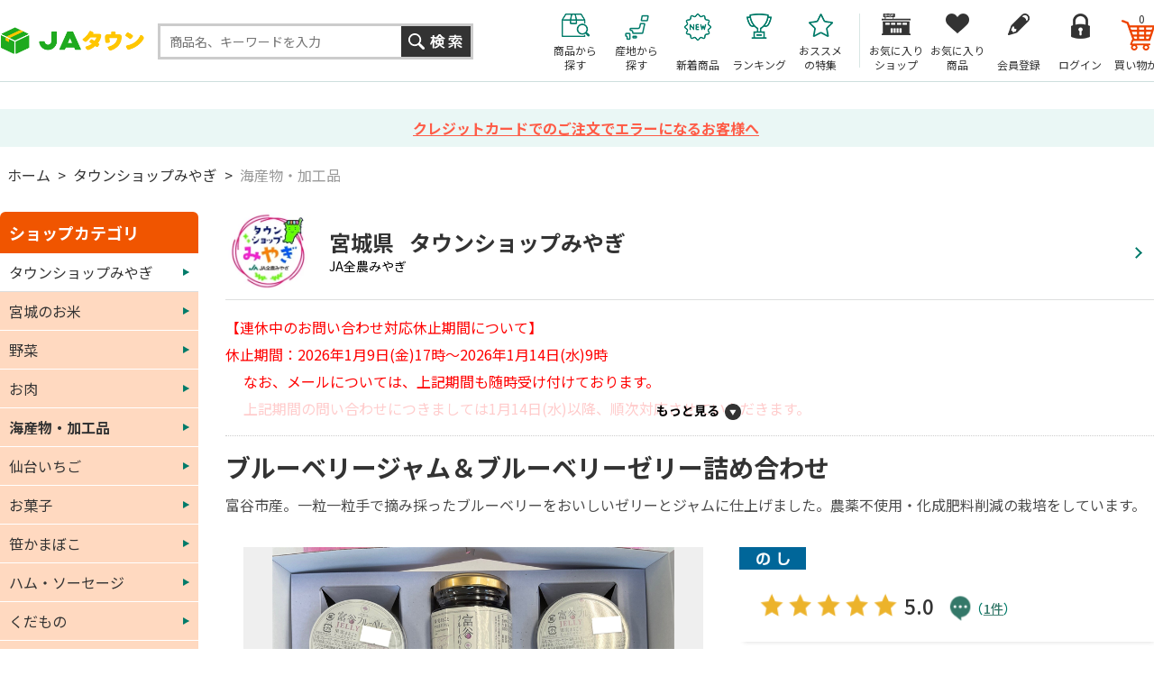

--- FILE ---
content_type: text/html; charset=shift_jis
request_url: https://www.ja-town.com/shop/g/g220119060404/
body_size: 87747
content:
<!DOCTYPE HTML PUBLIC "-//W3C//DTD HTML 4.01 Transitional//EN"
    "http://www.w3.org/TR/html4/loose.dtd">
<html lang="ja" xml="ja" xmlns:og="http://ogp.me/ns#" xmlns:fb="http://www.facebook.com/2008/fbml">
<head>
<meta http-equiv="Content-Type" content="text/html; charset=Shift_JIS">
<title>ブルーベリージャム＆ブルーベリーゼリー詰め合わせ: タウンショップみやぎ|【ＪＡタウン】産地直送　通販　お取り寄せ</title>
<link rel="canonical" href="https://www.ja-town.com/shop/g/g220119060404/">


<meta name="description" content="全国各地から旬の農畜産物・特産品を産地直送でお届け！ＪＡ全農が運営するお取り寄せ通販の「JAタウン」ブルーベリージャム＆ブルーベリーゼリー詰め合わせ果物・野菜など旬の新着商品が続々入荷中！贈答用から家庭用、業務用まで用途に合わせた豊富なラインナップが揃っています。">
<meta name="keywords" content="お取り寄せ,産地直送,～,～9月19日(金),～9月19日金,【国消国産】2025年全商品,【国消国産】ジャム,【国消国産】スイーツ・乳製品,【国消国産】全商品,【国消国産】送料設定用,●大決算セールクーポン適用,↓から１つ選択必須【国消国産】送料設定用,￥3,￥5,000,220119060404,999,ジャム・フルーツソース,ジャム150Ｇ&#215;2入,ジャムの詰め合わせ,スイーツ・和菓子,ゼリー,通販,通信販売,オンラインショップ,ショッピング">


	<!-- anti-flicker snippet (recommended)  -->
<script>(function(a,s,y,n,c,h,i,d,e){s.className+=' '+y;h.start=1*new Date;h.end=i=function()
{s.className=s.className.replace(RegExp(' ?'+y),'')};
(a[n]=a[n]||[]).hide=h;setTimeout(function(){i();h.end=null},c);h.timeout=c;})
(window,document.documentElement,'async-hide','dataLayer',4000,
{'GTM-PQZ5BM8':true});</script>
<!-- End anti-flicker snippet (recommended)  -->
<script src="https://www.googleoptimize.com/optimize.js?id=GTM-PQZ5BM8"></script>
<!-- Google Tag Manager -->
<script>(function(w,d,s,l,i){w[l]=w[l]||[];w[l].push({'gtm.start':
new Date().getTime(),event:'gtm.js'});var f=d.getElementsByTagName(s)[0],
j=d.createElement(s),dl=l!='dataLayer'?'&l='+l:'';j.async=true;j.src=
'https://www.googletagmanager.com/gtm.js?id='+i+dl;f.parentNode.insertBefore(j,f);
})(window,document,'script','dataLayer','GTM-KVLRXMS');</script>
<!-- End Google Tag Manager -->
<meta http-equiv="content-style-type" content="text/css">
<link rel="stylesheet" type="text/css" href="/css/style.css?250826" media="all">
<link rel="stylesheet" type="text/css" href="/css/recommend.css?20240925" media="all">
<link rel="stylesheet" type="text/css" href="/css/goods-add.css" media="all">

<meta http-equiv="content-script-type" content="text/javascript">
<meta http-equiv="Pragma" content="no-cache">
<meta http-equiv="Cache-Control" content="no-cache">
<meta http-equiv="Expires" content="0">
<!--タグ追加2020/10/13-->
<meta name="google-site-verification" content="NYh8TOQmUJtNEmFrQza1JwLSEzM_6HlXWI3X7TKT-YE" />
<meta name="facebook-domain-verification" content="nn6dce5tz7aj9ssze12eykram50oln"/>

<script language="JavaScript" type="text/javascript" src="/js/jquery.js?240925"></script>
<script language="JavaScript" type="text/javascript" src="/js/common.js?240925"></script>
<script language="JavaScript" type="text/javascript" src="/js/goods_img_resize_and_centering.js?240925"></script>
<link rel="alternate" type="application/rss+xml" title="ja" href="https://www.ja-town.com/shop/topic/feed.rss">
<link rel="icon" href="https://www.ja-town.com/favicon.ico" type="image/vnd.microsoft.icon">
<script type="text/javascript" src="/js/jquery-3.7.1.min.js"></script>
<script type="text/javascript" src="/js/jquery.easing.min.js?240925"></script>
<script type="text/javascript" src="/js/jquery.galleryview-1.0.js"></script>
<script type="text/javascript" src="/js/jquery.tile.min.js"></script>
<script type="text/javascript" src="/js/jquery.bxslider.min.js?240925"></script>
<script type="text/javascript" src="/js/user.js?241216"></script>
<script type="text/javascript" src="/js/goods_ajax_bookmark.js?240925"></script>
<script type="text/javascript" src="/lib/efo/jquery.balloon.js?240925" language="JavaScript"></script>
<script type="text/javascript" src="/js/search_suggest.js?240925"></script>
<script type="text/javascript" src="/js/jquery.cookie.js?240925"></script>
<script type="text/javascript" src="/js/analytics_cookie.js"></script>
<script type="text/javascript" src="/js/lazysizes.js?240925"></script>
<script type="text/javascript" src="/js/ga_click_event_pc.js?20240925_v0"></script>
<!--Google Optimize page-hiding CSSを無効化する -->
<style>.async-hide { opacity: 0 !important} </style>
<script>(function() {
'use strict';
const node = document.getElementsByTagName('html');
for (const elm of node) {
const attr = elm.getAttribute('style') || '';
elm.setAttribute('style', attr + ';opacity:1 !important;');
elm.classList.remove('async-hide');
}
})();</script>



<!-- Facebook Pixel Code -->
<script>
  !function(f,b,e,v,n,t,s)
  {if(f.fbq)return;n=f.fbq=function(){n.callMethod?
  n.callMethod.apply(n,arguments):n.queue.push(arguments)};
  if(!f._fbq)f._fbq=n;n.push=n;n.loaded=!0;n.version='2.0';
  n.queue=[];t=b.createElement(e);t.async=!0;
  t.src=v;s=b.getElementsByTagName(e)[0];
  s.parentNode.insertBefore(t,s)}(window, document,'script',
  'https://connect.facebook.net/en_US/fbevents.js');
  fbq('init', '2564957723770933', {}, {'agent':'plecbeing'});
  fbq('track', 'PageView');
</script>
<noscript><img height="1" width="1" style="display:none"
  src="https://www.facebook.com/tr?id=2564957723770933&ev=PageView&noscript=1"
/></noscript>
<!-- End Facebook Pixel Code -->

<!-- ReviCo -->
<div id="revico-review-tagmanager" class="revico-tagmanager" data-revico-tenantid="ed01ca7e-f799-4dd3-9fc8-c9c2e015b2d2" data-revico-tagmanager-code="pc-revico-mastertag"></div>
<script type="text/javascript" src="https://show.revico.jp/providejs/tagmanager.js" defer></script>
<!-- End ReviCo -->

<script>
        jQuery(function(){
            // 肉の日キャンペーンを外したい月
            let arr_hide_month = ['0','12'];
    
            if(jQuery('body#mall_top').length){
    
                let st_today = new Date();
                let st_month = String(st_today.getMonth()+1);
                let st_date = String(st_today.getDate());
                
                jQuery('#globalnav').parent('#header_bottom').after('<div id="header_middle2"><div id="header_middle_container2" class="js_hidden"><p id="hot_words_title2">今週の旬のキーワード</p><div id="hot_words2"><ul id="hot-list"></ul></div><a id="js_btn_more"><span>もっと見る</span></a></div></div>');
                let hot_words;
                let hide_words;
                jQuery('#hot_words li').each(function(){
                    hot_words = jQuery(this).html();
                    hide_words = jQuery(this).attr('id');
                    if(hide_words == 'display29_before3_tag'){
                        jQuery('#hot_words2 #hot-list').append('<li class="display29_before3_tag">'+hot_words+'</li>');
                    } else if(hide_words == 'display29_before2_tag'){
                        jQuery('#hot_words2 #hot-list').append('<li class="display29_before2_tag">'+hot_words+'</li>');
                    } else if(hide_words == 'display29_before_tag'){
                        jQuery('#hot_words2 #hot-list').append('<li class="display29_before_tag">'+hot_words+'</li>');
                    } else if(hide_words == 'display29_tag'){
                        jQuery('#hot_words2 #hot-list').append('<li class="display29_tag">'+hot_words+'</li>');
                    }  else {
                        jQuery('#hot_words2 #hot-list').append('<li>'+hot_words+'</li>');
                    }
                });
                jQuery('#js_btn_more').on('click',function(){
                    jQuery('#header_middle_container2').removeClass('js_hidden');
                    return false;
                });
                
            }
    
            if(jQuery('#display29').length || jQuery('#display29_tag').length || jQuery('#display29_before_tag').length || jQuery('#display29_before2_tag').length || jQuery('#display29_before3_tag').length){
                let st_today = new Date();
                let st_month = String(st_today.getMonth()+1);
                let st_date = String(st_today.getDate());
                if(arr_hide_month.includes(st_month)){
                    jQuery('#display29').remove();
                    jQuery('#display29_tag').remove();
                    jQuery('#display29_before3_tag').remove();
                    jQuery('#display29_before2_tag').remove();
                    jQuery('#display29_before_tag').remove();
                    jQuery('#hot_words2 .display29_tag').hide().css('padding','0');
                    jQuery('#hot_words2 .display29_before_tag').hide().css('padding','0');
               /* } else if(st_month == "2") {            // 2月対応
                    if(st_date == "6") {                // 2/6
                        jQuery('#count29_before3').show();
                        jQuery('#count29_before2').remove();
                        jQuery('#count29_before1').remove();
                        jQuery('#display29').remove();
                        jQuery('#display29_tag').remove();
                    } else if(st_date == "7") {                // 2/7
                        jQuery('#count29_before3').remove();
                        jQuery('#count29_before2').show();
                        jQuery('#count29_before1').remove();
                        jQuery('#display29').remove();
                        jQuery('#display29_tag').remove();
                    } else if(st_date == "8") {                // 2/8
                        jQuery('#count29_before3').remove();
                        jQuery('#count29_before2').remove();
                        jQuery('#count29_before1').show();
                        jQuery('#display29').remove();
                        jQuery('#display29_tag').remove();
                    } else if(st_date == '9' || st_date == '10' || st_date == '11') {                // 2/9 ～ 11
                        jQuery('#count29_before3').remove();
                        jQuery('#count29_before2').remove();
                        jQuery('#count29_before1').remove();
                        jQuery('#display29').show();
                        jQuery('#hide29').remove();
                        jQuery('#display29_tag').show();
                    } else {                                   // それ以外
                        jQuery('#count29_before3').remove();
                        jQuery('#count29_before2').remove();
                        jQuery('#count29_before1').remove();
                        jQuery('#display29').remove();
                        jQuery('#display29_tag').remove();
                    }*/
                } else {
                    if(st_date == '26'){
                        // 肉の日の3日前
                        jQuery('#display29_before3_tag').show();
                        jQuery('#count29_before3').show();
                        jQuery('#count29_before2').remove();
                        jQuery('#count29_before1').remove();
                        jQuery('#display29').remove();
                        jQuery('#display29_tag').remove();
                        jQuery('#display29_before2_tag').remove();
                        jQuery('#display29_before_tag').remove();
                        jQuery('#display29_before1').remove();
                        jQuery('#display29_before2').remove();
                        jQuery('#display29_before3').remove();
                        jQuery('#hot_words2 .display29_tag,#hot_words2 .display29_before2_tag,#hot_words2 .display29_before_tag').hide().css('padding','0');
                    } else if(st_date == '27'){
                        // 肉の日の2日前
                        jQuery('#display29_before2_tag').show();
                        jQuery('#count29_before3').remove();
                        jQuery('#count29_before2').show();
                        jQuery('#count29_before1').remove();
                        jQuery('#display29').remove();
                        jQuery('#display29_tag').remove();
                        jQuery('#display29_before3_tag').remove();
                        jQuery('#display29_before_tag').remove();
                        jQuery('#display29_before1').remove();
                        jQuery('#display29_before2').remove();
                        jQuery('#display29_before3').remove();
                        jQuery('#hot_words2 .display29_tag,#hot_words2 .display29_before3_tag,#hot_words2 .display29_before_tag').hide().css('padding','0');
                    } else if(st_date == '28'){
                        // 肉の日の1日前
                        jQuery('#display29_before_tag').show();
                        jQuery('#count29_before3').remove();
                        jQuery('#count29_before2').remove();
                        jQuery('#count29_before1').show();
                        // jQuery('#display29_before1').show();
                        // jQuery('#hide29').remove(); 
                        jQuery('#display29').remove();
                        jQuery('#display29_tag').remove();
                        jQuery('#display29_before3_tag').remove();
                        jQuery('#display29_before2_tag').remove();
                        jQuery('#display29_before1').remove();
                        jQuery('#display29_before2').remove();
                        jQuery('#display29_before3').remove();
                        jQuery('#hot_words2 .display29_tag,#hot_words2 .display29_before2_tag,#hot_words2 .display29_before3_tag').hide().css('padding','0');
                    } else if(st_date == '29'){
                        // 肉の日当日
                        jQuery('#count29_before3').remove();
                        jQuery('#count29_before2').remove();
                        jQuery('#count29_before1').remove();
                        jQuery('#display29').show();
                        jQuery('#display29_tag').show();
                        jQuery('#hide29').remove(); 
                        jQuery('#display29_before3_tag').remove();
                        jQuery('#display29_before2_tag').remove();
                        jQuery('#display29_before_tag').remove();
                        jQuery('#display29_before1').remove();
                        jQuery('#display29_before2').remove();
                        jQuery('#display29_before3').remove();
                        jQuery('#hot_words2 .display29_before_tag,#hot_words2 .display29_before2_tag,#hot_words2 .display29_before3_tag').hide().css('padding','0');
                    } else {
                        jQuery('#display29').remove();
                        jQuery('#display29_tag').remove();
                        jQuery('#display29_before3_tag').remove();
                        jQuery('#display29_before2_tag').remove();
                        jQuery('#display29_before_tag').remove();
                        jQuery('#display29_before1').remove();
                        jQuery('#display29_before2').remove();
                        jQuery('#display29_before3').remove();
                        jQuery('#hot_words2 .display29_tag,#hot_words2 .display29_before_tag,#hot_words2 .display29_before2_tag,#hot_words2 .display29_before3_tag').hide().css('padding','0');
                    }
                }
            }

            // 魚の日対応
            if(jQuery('#display10').length || jQuery('#display10_tag').length){
                let st_today = new Date();
                let st_month = String(st_today.getMonth()+1);
                let st_date = String(st_today.getDate());
                /*if(st_month == "3") {                       // 3月対応
                    if(st_date == '4'){                     // 3/4
                        jQuery('#count10_before3').show();
                        jQuery('#count10_before2').remove();
                        jQuery('#count10_before1').remove();
                        jQuery('#display10').remove();
                        jQuery('#display10_tag').remove();
                    } else if(st_date == '5'){              // 3/5
                        jQuery('#count10_before3').remove();
                        jQuery('#count10_before2').show();
                        jQuery('#count10_before1').remove();
                        jQuery('#display10').remove();
                        jQuery('#display10_tag').remove();
                    } else if(st_date == '6'){              // 3/6
                        jQuery('#count10_before3').remove();
                        jQuery('#count10_before2').remove();
                        jQuery('#count10_before1').show();
                        jQuery('#display10').remove();
                        jQuery('#display10_tag').remove();
                    } else if(st_date == '7' || st_date == '8' || st_date == '9' || st_date == '10'){             // 3/7 ～ 10
                        jQuery('#count10_before3').remove();
                        jQuery('#count10_before2').remove();
                        jQuery('#count10_before1').remove();
                        jQuery('#display10').show();
                        jQuery('#hide29').remove();
                        jQuery('#display10_tag').show();
                    } else {                                // それ以外
                        jQuery('#count10_before3').remove();
                        jQuery('#count10_before2').remove();
                        jQuery('#count10_before1').remove();
                        jQuery('#display10').remove();
                        jQuery('#display10_tag').remove();
                    }
                } else {*/
                    if(st_date == '7'){                     // 3日前（毎月7日）
                        jQuery('#count10_before3').show();
                        jQuery('#count10_before2').remove();
                        jQuery('#count10_before1').remove();
                        jQuery('#display10').remove();
                        jQuery('#display10_tag').remove();
                    } else if(st_date == '8'){              // 2日前（毎月8日）
                        jQuery('#count10_before3').remove();
                        jQuery('#count10_before2').show();
                        jQuery('#count10_before1').remove();
                        jQuery('#display10').remove();
                        jQuery('#display10_tag').remove();
                    } else if(st_date == '9'){              // 1日前（毎月9日）
                        jQuery('#count10_before3').remove();
                        jQuery('#count10_before2').remove();
                        jQuery('#count10_before1').show();
                        jQuery('#display10').remove();
                        jQuery('#display10_tag').remove();
                    } else if(st_date == '10'){             // 当日（毎月10日）
                        jQuery('#count10_before3').remove();
                        jQuery('#count10_before2').remove();
                        jQuery('#count10_before1').remove();
                        jQuery('#display10').show();
                        jQuery('#hide29').remove();
                if (jQuery('#display29').css('display') != 'none') {
                    if (st_month != '2') {
                        jQuery('#hide29_2').show();
                    } else {
                        jQuery('#hide29_2').remove();
                    }
                }
                    jQuery('#display10_tag').show();
                    } else {                                // それ以外
                        jQuery('#count10_before3').remove();
                        jQuery('#count10_before2').remove();
                        jQuery('#count10_before1').remove();
                        jQuery('#display10').remove();
                        jQuery('#display10_tag').remove();
                    }
                //}
            }
        });
    </script>

<!--Google Search Console -->
<meta name="google-site-verification" content="PfuiO_s2n9aAhQEgsq5WGJXqwTOUkUzMKg2GmwYUY0c" />

<script type="text/javascript">
jQuery(document).ready(function() {
  if (location.pathname.indexOf(EC_WWW_ROOT + '/shop/f/f0') > -1 && jQuery.cookie('IdCheck') == 'on') {
      window.location.href = 'https://www.ja-town.com/shop/e/efmtob';
  }
});
</script>




<link rel="stylesheet" type="text/css" href="/css/core.css">
<link rel="stylesheet" type="text/css" href="/css/skin.css">
<!-- Global site tag (gtag.js) - Google Ads: 1060852509 -->
<script async src="https://www.googletagmanager.com/gtag/js?id=AW-XXXXXXXXXX"></script>
<script>
  window.dataLayer = window.dataLayer || [];
  function gtag(){dataLayer.push(arguments);}
  gtag('js', new Date());

  gtag('config', 'AW-XXXXXXXXXX');


  gtag('config', 'UA-2211508-1', {
    'custom_map': {
      'dimension1': 'guid',
      'dimension2': 'clientId',
      'dimension3': 'hitTimeStamp',
      'dimension4': 'sessionId'
    },
  'guid': '00000000-0000-0000-0000-000000000000',
  'hitTimeStamp': setAnalytics.getAccessTime(),
  'sessionId': '534964046',
  'optimize_id': 'GTM-XXXXXXX'
  });


</script>

<!-- Global site tag (gtag.js) - Google Analytics -->
<script async src="https://www.googletagmanager.com/gtag/js?id=G-XX0PXSVWR6"></script>
<script>
  const trackingcode = "G-XX0PXSVWR6";
  window.dataLayer = window.dataLayer || [];
  function gtag(){dataLayer.push(arguments);}
  gtag('js', new Date());
  
  gtag('config', trackingcode, { send_page_view: false, user_id: '', sechstant_id:'00000000-0000-0000-0000-000000000000' });
  
</script>

<script src="https://ajax.googleapis.com/ajax/libs/jquery/3.0.0/jquery.min.js"></script>
<script>
  var $ga4jq = jQuery.noConflict(true);
</script>
<script>
    window.onload = function(){
        const loadscript = document.createElement('script');
        loadscript.src = '/js/enhanced_ecommerce_fb.js?250121';
        document.getElementsByTagName('head')[0].appendChild(loadscript);
    }
</script>
<meta property="og:title" content="ブルーベリージャム＆ブルーベリーゼリー詰め合わせ">
<meta property="og:description" content="富谷市産。一粒一粒手で摘み採ったブルーベリーをおいしいゼリーとジャムに仕上げました。農薬不使用・化成肥料削減の栽培をしています。">
<meta property="og:url" content="https://www.ja-town.com/shop/g/g220119060404/">
<meta property="og:image" content="https://www.ja-town.com/img/goods/2201/S/220119060404.png">
<meta property="og:site_name" content="ＪＡタウン">
<meta property="og:type" content="website">
<meta name="twitter:card" content="summary">

<meta name="twitter:site" content="A_JAtown">

<meta property="og:locale" content="ja_JP">
<meta property="fb:app_id" content="1090626434925859">

</head>
<body 

		

 id="shop_page">

<div class="wrapper_">
<div id="header" class="mall_">

<!-- <div align="center" style="color:rgb(256,256,256);background-color: #007b69; padding:5px 0;">
	送料無料キャンペーン実施中。対象商品4,000以上！
	<a href="/shop/e/ekokusho/" target="blank" style="color:rgb(256,256,256); text-decoration: underline;">
	詳しくはこちら</a>
</div>-->
<div id="header" class="shop_">
  <div id="header_middle">
    <div id="header_middle_inner">
      <div id="sitelogo"><a href="/shop/"><img src="/img/usr/common/pc/sitelogo.png" alt="JAタウン"></a></div>
      <div id="header_search">
        <div class="searchbox_others">
          <div class="search_inner_">
            <form action="/shop/goods/search.aspx" method="get" name="frmSearch">
              <input type="hidden" value="x" name="search">
              <input type="text" size="8" value="" id="keyword" class="keyword_ withSuggestSearch_" name="keyword" maxlength="30" placeholder="商品名、キーワードを入力" data-suggest-submit="on" autocomplete="off">
              <input type="image" id="btn_go" tabindex="1" name="image" alt="検索" src="/img/usr/common/pc/go_search_s.png">
            </form>
          </div>
        </div>
      </div>
      <div id="header_menu">
        <ul>
          <li id="h_menu_cart"><a href="/shop/cart/cart.aspx"><span class="name_">買い物かご</span><span id="jscart_replace_" style=""></span></a></li>
          <li id="h_menu_login"><a href="/shop/customer/menu.aspx"><span class="name_">ログイン</span></a></li>
          <li id="h_menu_entry"><a href="/shop/customer/agree.aspx"><span class="name_">会員登録</span></a></li>
          <li id="h_menu_bookmark_item"><a href="/shop/customer/bookmark.aspx"><span class="name_">お気に入り<br>商品</span></a></li>
          <li id="h_menu_bookmark_shop"><a href="/shop/customer/bookmarkshop.aspx"><span class="name_">お気に入り<br>ショップ</span></a></li>
          <li id="h_menu_shop_osusume"><a href="/shop/pages/recommend.aspx"><span class="name_">おススメ<br>の特集</span></a></li>
          <li id="h_menu_shop_ranking"><a href="/shop/e/emall2/"><span class="name_">ランキング</span></a></li>
          <li id="h_menu_shop_arrival"><a href="/shop/newgoods/newgoods.aspx"><span class="name_">新着商品</span></a></li>
          <!--<li id="h_menu_shop_ichiran"><a href="/shop/contents2/shop.aspx"><span class="name_">ショップ<br>一覧</span></a></li>-->
          <li id="h_menu_shop_sanchi" class="hide_m_"><a href="/shop/contents2/origin.aspx"><span class="name_">産地から<br>探す</span></a></li>
          <li id="h_menu_shop_search"><a><span class="name_">商品から<br>探す</span></a>
            <div class="slide_menu_">
              <div class="slide_menu_inner_">
                <ul class="menu_list_">
                  <li>
                  <div class="head_"><a href="/shop/f/f10000119/"><span class="img_"><img alt="頒布会・定期購入" class="lazyload" src="/img/dammy.png" data-src="/img/mall/3/10000119.png"></span><span class="name_">頒布会・定期購入</span></a></div>
                  </li>
                  <li>
                  <div class="head_"><a href="/shop/f/f10/"><span class="img_"><img alt="くだもの" class="lazyload" src="/img/dammy.png" data-src="/img/mall/3/10.png"></span><span class="name_">くだもの</span></a></div>
                  </li>
                  <li>
                  <div class="head_"><a href="/shop/f/f20/"><span class="img_"><img alt="野菜" class="lazyload" src="/img/dammy.png" data-src="/img/mall/3/20.png"></span><span class="name_">野菜</span></a></div>
                  </li>
                  <li>
                  <div class="head_"><a href="/shop/f/f30/"><span class="img_"><img alt="お米・もち・米粉" class="lazyload" src="/img/dammy.png" data-src="/img/mall/3/30.png"></span><span class="name_">お米・もち・米粉</span></a></div>
                  </li>
                  <li>
                  <div class="head_"><a href="/shop/f/f41/"><span class="img_"><img alt="お肉・卵" class="lazyload" src="/img/dammy.png" data-src="/img/mall/3/40.png"></span><span class="name_">お肉・卵</span></a></div>
                  </li>
                  <li>
                  <div class="head_"><a href="/shop/f/f80/"><span class="img_"><img alt="水産物" class="lazyload" src="/img/dammy.png" data-src="/img/mall/3/50.png"></span><span class="name_">水産物</span></a></div>
                  </li>
                  <li>
                  <div class="head_"><a href="/shop/f/fj0/"><span class="img_"><img alt="鍋セット" class="lazyload" src="/img/dammy.png" data-src="/img/mall/3/j0.png"></span><span class="name_">鍋セット</span></a></div>
                  </li>
                  <li>
                  <div class="head_"><a href="/shop/f/f71/"><span class="img_"><img alt="加工食品" class="lazyload" src="/img/dammy.png" data-src="/img/mall/3/60.png"></span><span class="name_">加工食品</span></a></div>
                  </li>
                  <li>
                  <div class="head_"><a href="/shop/f/fb0/"><span class="img_"><img alt="漬物・梅干" class="lazyload" src="/img/dammy.png" data-src="/img/mall/3/b0.png"></span><span class="name_">漬物・梅干</span></a></div>
                  </li>
                  <li>
                  <div class="head_"><a href="/shop/f/fa0/"><span class="img_"><img alt="そば・うどん・麺類" class="lazyload" src="/img/dammy.png" data-src="/img/mall/3/a0.png"></span><span class="name_">そば・うどん・麺類</span></a></div>
                  </li>
                  <li>
                  <div class="head_"><a href="/shop/f/fb1/"><span class="img_"><img alt="調味料" class="lazyload" src="/img/dammy.png" data-src="/img/mall/3/b1.png"></span><span class="name_">調味料</span></a></div>
                  </li>
                  <li>
                  <div class="head_"><a href="/shop/f/fc1/"><span class="img_"><img alt="菓子・乳製品" class="lazyload" src="/img/dammy.png" data-src="/img/mall/3/70.png"></span><span class="name_">菓子・乳製品</span></a></div>
                  </li>
                  <li>
                  <div class="head_"><a href="/shop/f/ff1/"><span class="img_"><img alt="飲み物" class="lazyload" src="/img/dammy.png" data-src="/img/mall/3/f1.png"></span><span class="name_">飲み物</span></a></div>
                  </li>
                  <li>
                  <div class="head_"><a href="/shop/f/f10000000/"><span class="img_"><img alt="お酒（日本酒他）" class="lazyload" src="/img/dammy.png" data-src="/img/mall/3/10000000.png"></span><span class="name_">お酒（日本酒他）</span></a></div>
                  </li>
                  <li>
                  <div class="head_"><a href="/shop/f/fh0/"><span class="img_"><img alt="季節のお花・洋ラン" class="lazyload" src="/img/dammy.png" data-src="/img/mall/3/90.png"></span><span class="name_">季節のお花・洋ラン</span></a></div>
                  </li>
                  <li>
                  <div class="head_"><a href="/shop/f/fl0/"><span class="img_"><img alt="ギフトカード・カタログ" class="lazyload" src="/img/dammy.png" data-src="/img/mall/3/l0.png"></span><span class="name_">ギフトカード・カタログ</span></a></div>
                  </li>
                  <li>
                  <div class="head_"><a href="/shop/f/fj1/"><span class="img_"><img alt="その他" class="lazyload" src="/img/dammy.png" data-src="/img/mall/3/99.png"></span><span class="name_">その他</span></a></div>
                  </li>
                  
                </ul>
              <p class="btn_kodawari_"><a href="/shop/goods/search.aspx"><img class="lazyload" src="/img/dammy.png" data-src="/img/usr/common/pc/btn_kodawari.png" alt="こだわり検索"></a></p>
              </div>
            </div>
          </li>
        </ul>
      </div>
    </div>
  </div>
  <script type="text/javascript" src="/js/goods_cartlist.js?240925"></script> 
</div>



</div>
<div id="info_maintenance">
	<p>



<a href="/shop/contents4/3d_secure.aspx">



クレジットカードでのご注文でエラーになるお客様へ


</a>





</p>
</div>

<!-- Rendering BodyContents Start -->
<div class="container_">
<div class="navitopicpath_"><a href="https://www.ja-town.com/shop/" class="topicpath_home_">ホーム</a>&gt;<a href="/shop/c/c2201/">タウンショップみやぎ</a>&gt;<a href="/shop/c/c10000305/">海産物・加工品</a></div>


	<div class="contents_">
		
		<div class="mainframe_" id="goods_detail_page">
		
		<link rel="stylesheet" type="text/css" href="/css/spotlight.min.css" media="all">
<script type="text/javascript" src="/js/spotlight.bundle.js"></script> 
<script type="text/javascript" src="/js/goods_detail_pc.js"></script>

<div class="goodsproductdetail_ js-enhanced-ecommerce-item-detail">
	<div id="goods_head_area">
		<div class="shop_info_">
			<a href="https://www.ja-town.com/shop/c/c2201">
				<div id="shop_info_btn" class="shop_info_box_">
					<div class="shop_info_img_"><img src="/img/shop_img/1/2201.jpg" alt="タウンショップみやぎ"></div>
					<div class="shop_info_desc_">
						<div class="shop_info_name_"><span>宮城県</span> タウンショップみやぎ</div>
						<div class="shop_info_business_">JA全農みやぎ</div>
					</div>
				</div>
			</a>
			
			<div class="shop_info_news_">
				<div class="omit_txt_">【連休中のお問い合わせ対応休止期間について】
休止期間：2026年1月9日(金)17時～2026年1月14日(水)9時
　 なお、メールについては、上記期間も随時受け付けております。
　 上記期間の問い合わせにつきましては1月14日(水)以降、順次対応させていただきます。

【連休中のご注文・発送について】
いつもタウンショップみやぎをご利用いただきありがとうございます。
連休中の発送について、誠に勝手ではございますが以下の通り対応させていただきます。
あらかじめご了承の上、ご注文いただきますようお願い申し上げます。
●一部商品を除き、1月8日(木)22時以降のご注文については、2026年1月15日(木)以降の発送とさせていただきます。


★発送日について★
ご注文いただいた商品は、原則としてご入金いただいてから通常５営業日(土日祝除く)以内に発送いたします。
ただし「予約商品(お中元・お歳暮商品、期間限定・数量限定などの特別商品等)」などの発送日が決まっている商品につきましては、ご案内させていただいている発送予定日・時期に発送いたします。
何卒ご理解のほどよろしくお願いいたします。

※【からし巻】今季2025年度の販売について※
いつも、深谷からし巻きをご愛顧いただき誠にありがとうございます。
今年は原材料不作のため、販売いたしません。
楽しみにしていただいたところ大変申し訳ございませんがどうぞよろしくお願いいたします。</div>
					<a href="javascript:void(0)" class="more_">もっと見る</a>
			</div>
			
		</div>
		<h1 class="goods_name_ js-enhanced-ecommerce-goods-name" data-category1="タウンショップみやぎ(2201)" data-category2="海産物・加工品(10000305)" data-category3="海産物・加工品(10000305)"data-category4="海産物・加工品(10000305)" >ブルーベリージャム＆ブルーベリーゼリー詰め合わせ</h1>
		
		<div id="spec_goods_comment" class="top_comment_">
			<p>富谷市産。一粒一粒手で摘み採ったブルーベリーをおいしいゼリーとジャムに仕上げました。農薬不使用・化成肥料削減の栽培をしています。</p>
		</div>
		
	</div>

<div class="goods-left-box">

	<div class="goodsimg_" id="gallery">
		<ul class="img_L_">
			
			<li><a href="/img/goods/2201/L/220119060404.png" class="spotlight" id="g_src_l_"><img src="/img/goods/2201/L/220119060404.png" alt="ブルーベリージャム＆ブルーベリーゼリー詰め合わせ"></a><p class="comment_"></p></li>
			
			
			
			<li><a href="/img/goods/2201/1/220119060404.jpg" class="spotlight" id="g_src_1_"> <img src="/img/goods/2201/1/220119060404.jpg" alt="ブルーベリージャム＆ブルーベリーゼリー詰め合わせ"></a><p class="comment_"></p></li>
			
			
			<li><a href="/img/goods/2201/2/220119060404.JPG" class="spotlight" id="g_src_2_"> <img src="/img/goods/2201/2/220119060404.JPG" alt="ブルーベリージャム＆ブルーベリーゼリー詰め合わせ"></a><p class="comment_"></p></li>
			
			
			<li><a href="/img/goods/2201/3/220119060404.jpg" class="spotlight" id="g_src_3_"> <img src="/img/goods/2201/3/220119060404.jpg" alt="ブルーベリージャム＆ブルーベリーゼリー詰め合わせ"></a><p class="comment_"></p></li>
			
			
			
			
			
		</ul>
	</div>
	<div class="etc_goodsimg_">
		<ul class="etc_goodsimg_line_">
			
			<li><a href="javascript:void(0)"><img src="/img/goods/2201/L/220119060404.png" alt="ブルーベリージャム＆ブルーベリーゼリー詰め合わせ"></a></li>
			
			
			
			<li><a href="javascript:void(0)"><img src="/img/goods/2201/1/220119060404.jpg" alt="ブルーベリージャム＆ブルーベリーゼリー詰め合わせ"></a></li>
			
			
			<li><a href="javascript:void(0)"><img src="/img/goods/2201/2/220119060404.JPG" alt="ブルーベリージャム＆ブルーベリーゼリー詰め合わせ"></a></li>
			
			
			<li><a href="javascript:void(0)"><img src="/img/goods/2201/3/220119060404.jpg" alt="ブルーベリージャム＆ブルーベリーゼリー詰め合わせ"></a></li>
			
			
			
			
			
		</ul>
	</div>

	
	<div id="goods_notice_comment">
		<h2>商品の注意事項</h2>
		<div class="omit_txt_">商品の発送は、月・水・金となります。あらかじめご了承ください。</div>
		<a href="javascript:void(0)" class="more_">もっと見る</a>
	</div>
	
	

	<div class="goodsspec_ left_">
		<table class="formdetail_ goodsspec_">
			<tr id="goods">
				<th>商品コード</th>
				<td>220119060404</td>
			</tr>
			
			<tr id="MethodLine">
				<th>支払方法</th>
				<td>クレジット決済、コンビニ決済、ATM決済、銀行ネット決済、FamiPay、Amazon Pay</td>
			</tr>
			
			<tr id="spec_item_code2">
				<th>規格</th>
				
				<td>ｼﾞｬﾑ150ｇ&#215;2入 ｾﾞﾘｰ90ｇ&#215;4入</td>
				
			</tr>
			<tr id="spec_attr1">
				<th>産地</th>
				
				<td>宮城県富谷市</td>
				
			</tr>

			<tr id="spec_delivery_person">
				<th>配送業者</th>
				<td>ヤマト運輸</td>
			</tr>

			<tr id="spec_dest_kind">
				<th>配送種別</th>
				
				<td>通常便</td>
				
			</tr>

			<tr id="spec_yamato_size">
				<th>配送サイズ</th>
				
				<td>80サイズ</td>
				
			</tr>

			
			<tr id="spec_delivery_date">
				<th>配送日指定</th>
				<td>不可</td>
			</tr>
			
			
			<tr id="spec_noshi">
				<th>のし対応</th>
				<td>可</td>
			</tr>
			
  			
		</table>
	</div>
	<div class="goodscomment2_"></div>
</div>
			

<div class="goods-right-box">
	<input type="hidden" value="" id="hidden_variation_group">
	<input type="hidden" value="1" id="variation_design_type">
	<input type="hidden" value="220119060404" id="hidden_goods">
	<div class="goodsspec_ right_">
		<div class="icon_">
			
			
			
			<img src="/img/sys/noshi.png" alt="">
			
			
			
			
			
			
			
		</div>
		
		
		
		
		
		
		
		
		
		<div class="revico-star-wrap"></div>
		
		<div id="spec_price">
		<div class="price_title_">販売価格</div>
		
		
		
			
			<div class="price_ js-enhanced-ecommerce-goods-price"><span class="mark_">￥</span><strong>3,520</strong>（税込）</div>
			
		
		</div>
		

		
		
		<div id="shipment_info">
			<h2>発送時期</h2>
			<div>商品の発送は、月・水・金となります。あらかじめご了承ください。</div>
		</div>
		

		<form method="POST" action="/shop/cart/cart.aspx">
			
			
			<div class="cartbox_" id="cartbox1">
			
			<span class="valiationlist_"><input name="goods" type="hidden" value="220119060404"></span>
			

			
				<div class="cartbox_button_frame_ count_">
				
				
				
				
				<div class="cartbox_stock_">在庫あり</div>
				
				
					
					<div class="cartbox_count_">
					数量
					<select name="qty"><option value="1" selected>1</option><option value="2">2</option><option value="3">3</option><option value="4">4</option><option value="5">5</option><option value="6">6</option><option value="7">7</option><option value="8">8</option><option value="9">9</option><option value="10">10</option><option value="11">11</option><option value="12">12</option><option value="13">13</option><option value="14">14</option><option value="15">15</option><option value="16">16</option><option value="17">17</option><option value="18">18</option><option value="19">19</option><option value="20">20</option></select>
					</div>
					
					
				
				
				<div class="cartbox_button_">
				
	<input class="btn_cart_l_  js-enhanced-ecommerce-add-cart-detail" type="submit" value="買い物かごへ入れる">


				</div>
					
					<input hidden="" name="cartagree" value="0">
					
				<div id="goodsagree">
					<div class="goodsagree_close_">閉じる</div>
					<div class="goodsagree_inner_">
						<div class="goodsagree_box_">
							<h2 class="common_headline1_">お買い物に際しての注意事項</h2>
							<div class="agreelist_">
								<p><strong>ご注文の前に必ずお読みください。</strong></p>
								<p></p>
								<p>上記に同意いただける場合はご購入をお願い致します。</p>
							</div>
							<div class="submit_">
								<input class="agree_ js-enhanced-ecommerce-add-cart-detail" type="submit" tabindex="1" value="同意します" name="agree.x">
								<div class="disagree_">同意しません</div>
							</div>
						</div>
					</div>
				</div>
				
			
			
			<ul class="option_list_">
				<li class="option_bookmark_">
<script type="text/javascript">
	var add_crsirefo = "9c8cf1a7285adfa23e4b590d9704ed4d06764a06d4250df9b5c695a1b1c30ac3";
</script>

<div class="bookmark_"><a class="link_bookmark_" href="/shop/customer/bookmark.aspx?goods=220119060404&crsirefo_hidden=9c8cf1a7285adfa23e4b590d9704ed4d06764a06d4250df9b5c695a1b1c30ac3"><span class="js-enhanced-ecommerce-goods-bookmark">お気に入りに追加する</span></a><span class="count_">(17件)</span></div></li>
			</ul>
			
			</div>
		</div>
	</form>

		
		<div id="goods_postage">
			
			<p><strong>送料</strong>クール便の場合はクール料金も含めた配送料です。</p>
			<p class="goods_postage_indent_">数量１個あたりの送料を表示しておりますので、数量を変更したり、同梱の対象になっている商品についてはこちらの送料と異なる場合がございます。<br>
			</p>
			
			
			
			<ul>
    <li><span class="area_">関東への配送</span><small>/</small><strong>961</strong><span class="yen_">円</span></li>
    <li><span class="area_">関西への配送</span><small>/</small><strong>1203</strong><span class="yen_">円</span></li>
</ul>
			
		</div>
		
		<div id="goods_postage_others">
			<div class="goods_postage_others_box_">
				<div class="goods_postage_others_box_">
    <h3>関東・関西以外のエリアの送料はこちら</h3>
    <ul>
        <li><span class="area_">北海道</span><span class="price_">送料<strong>1324</strong>円（税込）</span></li>
        <li><span class="area_">北東北<span class="pref_">（青森県、秋田県、岩手県）</span></span><span class="price_">送料<strong>961</strong>円（税込）</span></li>
        <li><span class="area_">南東北<span class="pref_">（宮城県、山形県、福島県）</span></span><span class="price_">送料<strong>961</strong>円（税込）</span></li>
        <li><span class="area_">信越</span><span class="price_">送料<strong>961</strong>円（税込）</span></li>
        <li><span class="area_">東海</span><span class="price_">送料<strong>1082</strong>円（税込）</span></li>
        <li><span class="area_">北陸</span><span class="price_">送料<strong>1082</strong>円（税込）</span></li>
        <li><span class="area_">中国</span><span class="price_">送料<strong>1445</strong>円（税込）</span></li>
        <li><span class="area_">四国</span><span class="price_">送料<strong>1445</strong>円（税込）</span></li>

        <li><span class="area_">九州</span><span class="price_">送料<strong>1687</strong>円（税込）</span></li>

        <li><span class="area_">沖縄</span><span class="price_">送料<strong>2050</strong>円（税込）</span></li>
    </ul>
</div>
			</div>
		</div>
		
		

		

		</div>
	</div>

</div>





<div class="goodsdetail_freespace_">
<h2>商品説明</h2>
<h2 class="title1">ブルーベリージャム＆ブルーベリーゼリー詰め合わせ</h2>
<div class="simpleimage">

	<img src="/img/goods/2201/attachment/220119060404_20241224130524072.png" alt="">


</div>
<div class="body style_size_middle style_color_black">宮城県富谷市の生産者が創った手作りジャムとゼリーのセット

ブルーベリージャム　150ｇ&#215;2
ブルーベリーゼリー　  90ｇ&#215;4

</div>
<div class="simpleimage">

	<img src="/img/goods/2201/attachment/220119060404_20220916113907612.jpeg" alt="">


</div>
<div class="simpleimage">

	<img src="/img/goods/2201/attachment/220119060404_20220916113907643.jpeg" alt="">


</div>
<div class="simpleimage">

	<img src="/img/goods/2201/attachment/220119060404_20220916113907675.jpeg" alt="">


</div>
<div class="body style_size_large style_color_black">*******************************************
一粒一粒手で摘み採ったブルーベリーをさわやかなゼリーと優しい甘さのジャムに仕上げました♪ぜひお試しください。
*******************************************
</div>
<div class="body style_size_middle style_color_black">【ブルーベリージャム】 
【原材料】ブルーベリー（宮城県富谷市産）、グラニュー糖、水飴 
【内容量】150ｇ &#215;2個
【賞味期限】製造日より1年 
【保存方法】直射日光を避け、常温で保存

【ブルーベリーゼリー】 
【原材料】ブルーベリー（宮城県富谷市産）、砂糖、ブルーベリージュース、ゲル化剤（増粘多糖類）、酸味料（クエン酸）、香料、酸化防止剤(ビタミンC)、ブルーベリー色素、ブドウ色素、蒟蒻粉 
【内容量】90ｇ &#215;4個
【賞味期限】製造日より6ヶ月 
【保存方法】直射日光、高温多湿を避け、常温で保存

</div>
</div>



<div class="btn_contact_"><a href="/shop/contact/contact.aspx?goods=220119060404">この商品についてお問い合わせする</a></div>

<div class="gray_bg_">
	<div id="revico-review-zone" class="review_zone_"></div>
</div>


<div class="sns_btn_">
	<h2>みんなにシェア</h2>
	<ul class="sns_list_">
		<li class="sns_ twitter_"><a href="#" target="_blank"><img src="/img/usr/common/ico_twitter.png" alt="Twitter"></a></li>
		<li class="sns_ facebook_"><a href="#" target="_blank"><img src="/img/usr/common/ico_facebook.png" alt="FaceBook"></a></li>
		<li class="sns_ line_"><a href="#" target="_blank"><img src="/img/usr/common/ico_line.png" alt="LINE"></a></li>
	</ul>
</div>



	<div class="accessory_list_">
		<h2 class="event_title_"><span>この商品を買った人はこんな商品も</span></h2>




<script type="text/javascript">
	var add_crsirefo = "9c8cf1a7285adfa23e4b590d9704ed4d06764a06d4250df9b5c695a1b1c30ac3";
</script>




<div class="goods_" id="goods_box2">
<div  class="StyleT_Frame_">
<div class="StyleT_Line_">
<div class="StyleT_Item_ js-enhanced-ecommerce-item">
	
	<div class="img_">
	<a class="goods_name_ js-enhanced-ecommerce-goods-name" href="/shop/g/g220119060403/" title="ブルーベリーゼリー 90g&#215;12個入り"data-category1="タウンショップみやぎ(2201)" data-category2="海産物・加工品(10000305)" data-category3="海産物・加工品(10000305)"data-category4="海産物・加工品(10000305)" >
		<img alt="ブルーベリーゼリー 90g&#215;12個入り" src="/img/goods/2201/S/220119060403.jpg" class="js-enhanced-ecommerce-image">
		<div class="block-item-status"><p class="in_stock"><span>在庫あり</span></p><p class="normal_sales"><span>通常</span></p></div>
	</a>
	</div>
	<div class="icon_">
		<ul>
			
			
			
			<li><img src="/img/sys/noshi.png" alt=""></li>
			
			
			
		</ul>
	</div>
	<div class="name_">
		<div class="name1_"><a class="goods_name_ js-enhanced-ecommerce-goods-name" href="/shop/g/g220119060403/" title="ブルーベリーゼリー 90g&#215;12個入り" data-category1="タウンショップみやぎ(2201)" data-category2="海産物・加工品(10000305)" data-category3="海産物・加工品(10000305)"data-category4="海産物・加工品(10000305)" >ブルーベリーゼリー 90g&#215;12個入り</a></div>
		<div class="name2_">90ｇ&#215;12入</div>
	</div>
	
	<div class="price_ js-enhanced-ecommerce-goods-price">
	
				
				
				
				 ￥3,000（税込）
				
	
	
		<span class="bookmark_">
			<a href="https://www.ja-town.com/shop/customer/bookmark.aspx?goods=220119060403&crsirefo_hidden=9c8cf1a7285adfa23e4b590d9704ed4d06764a06d4250df9b5c695a1b1c30ac3">
				<img class="btn_bookmark_" data-goods="220119060403" src="/img/usr/common/pc/bookmark_s.png" alt="お気にリストに入れる">
			</a>
		</span>
	
	</div>
	<div class="shop_">
	
			<a class="shop_name_" href="https://www.ja-town.com/shop/c/c2201">タウンショップみやぎ</a>
	
	</div>
</div><div class="StyleT_Item_ js-enhanced-ecommerce-item">
	
	<div class="img_">
	<a class="goods_name_ js-enhanced-ecommerce-goods-name" href="/shop/g/g220119060404/" title="ブルーベリージャム＆ブルーベリーゼリー詰め合わせ"data-category1="タウンショップみやぎ(2201)" data-category2="海産物・加工品(10000305)" data-category3="海産物・加工品(10000305)"data-category4="海産物・加工品(10000305)" >
		<img alt="ブルーベリージャム＆ブルーベリーゼリー詰め合わせ" src="/img/goods/2201/S/220119060404.png" class="js-enhanced-ecommerce-image">
		<div class="block-item-status"><p class="in_stock"><span>在庫あり</span></p><p class="normal_sales"><span>通常</span></p></div>
	</a>
	</div>
	<div class="icon_">
		<ul>
			
			
			
			<li><img src="/img/sys/noshi.png" alt=""></li>
			
			
			
		</ul>
	</div>
	<div class="name_">
		<div class="name1_"><a class="goods_name_ js-enhanced-ecommerce-goods-name" href="/shop/g/g220119060404/" title="ブルーベリージャム＆ブルーベリーゼリー詰め合わせ" data-category1="タウンショップみやぎ(2201)" data-category2="海産物・加工品(10000305)" data-category3="海産物・加工品(10000305)"data-category4="海産物・加工品(10000305)" >ブルーベリージャム＆ブルーベリーゼリー詰め合わせ</a></div>
		<div class="name2_">ｼﾞｬﾑ150ｇ&#215;2入 ｾﾞﾘｰ90ｇ&#215;4入</div>
	</div>
	
	<div class="price_ js-enhanced-ecommerce-goods-price">
	
				
				
				
				 ￥3,520（税込）
				
	
	
		<span class="bookmark_">
			<a href="https://www.ja-town.com/shop/customer/bookmark.aspx?goods=220119060404&crsirefo_hidden=9c8cf1a7285adfa23e4b590d9704ed4d06764a06d4250df9b5c695a1b1c30ac3">
				<img class="btn_bookmark_" data-goods="220119060404" src="/img/usr/common/pc/bookmark_s.png" alt="お気にリストに入れる">
			</a>
		</span>
	
	</div>
	<div class="shop_">
	
			<a class="shop_name_" href="https://www.ja-town.com/shop/c/c2201">タウンショップみやぎ</a>
	
	</div>
</div>
</div>

</div>
</div>




	</div>







<div id="goods_detail_bottom_cart" class="cartbox2_">
	<form name="frm" id="frm" method="POST" action="/shop/cart/cart.aspx">
		<input type="hidden" name="goods" value="220119060404" >
		<div class="cartbox2_button_">
			
			
			
	
	<div class="cartbox_button_">
		<input class="btn_cart_l_  js-enhanced-ecommerce-add-cart-detail" type="image" src="/img/sys/button/cart_l2.png" alt="買い物かごへ入れる">
	</div>
	

			
			
		</div>
	</form>
</div>

<div id="shop_nav_box_btm">
	<div class="shop_nav_box_info_">
		<h2 style="background-color: #ffc547;">ショップ情報</h2>
		<div class="shop_nav_box_inner_">
			<h3>タウンショップみやぎ</h3>
			<table>
				<tbody>
					<tr>
						<th>事業者</th>
						<td>JA全農みやぎ</td>
						<th>責任者</th>
						<td>管理部企画課長</td>
					</tr>
					<tr>
						<th>住所</th>
						<td>仙台市青葉区 上杉1-2-16 </td>
						<th>電話番号</th>
						<td>022-226-8028</td>
					</tr>
				</tbody>
			</table>
			<div class="btn_"><a href="https://www.ja-town.com/shop/contents3/2201/shopinfo.aspx">より詳しい情報はこちら</a></div>
		</div>
	</div>
	<div class="shop_nav_box_mail_">
		<h2 style="background-color: #ffc547;">メルマガについて</h2>
		<div><a href="/shop/mail/magappli.aspx?mailmag=4&amp;shop=2201"><img src="/img/usr/common/pc/mail_entry_btn.png" alt="メールマガジンのお申込みはこちら"></a></div>
	</div>
</div>


<div id="reco29"></div>


<div id="reco30"></div>


<div id="reco31"></div>


<div class="navitopicpath_"><a href="https://www.ja-town.com/shop/" class="topicpath_home_">ホーム</a>&gt;<a href="/shop/f/fc1/">菓子・乳製品</a>&gt;<a href="/shop/f/fd010/">ジャム・フルーツソース</a>&gt;<a href="/shop/f/f10000073/">ブルーベリージャム</a><br><a href="https://www.ja-town.com/shop/" class="topicpath_home_">ホーム</a>&gt;<a href="/shop/f/fc1/">菓子・乳製品</a>&gt;<a href="/shop/f/fd010/">ジャム・フルーツソース</a>&gt;<a href="/shop/f/f10000079/">ジャムの詰め合わせ</a><br><a href="https://www.ja-town.com/shop/" class="topicpath_home_">ホーム</a>&gt;<a href="/shop/f/fc1/">菓子・乳製品</a>&gt;<a href="/shop/f/fc0/">スイーツ・和菓子</a><br><a href="https://www.ja-town.com/shop/" class="topicpath_home_">ホーム</a>&gt;<a href="/shop/f/fc1/">菓子・乳製品</a>&gt;<a href="/shop/f/fc0/">スイーツ・和菓子</a>&gt;<a href="/shop/f/fc060/">ゼリー</a><br><a href="https://www.ja-town.com/shop/" class="topicpath_home_">ホーム</a>&gt;<a href="/shop/f/fc1/">菓子・乳製品</a><br><a href="https://www.ja-town.com/shop/" class="topicpath_home_">ホーム</a>&gt;<a href="/shop/f/fc1/">菓子・乳製品</a>&gt;<a href="/shop/f/fd010/">ジャム・フルーツソース</a><br><br><br><br><br><br><br><br><br></div>

<script type="text/javascript" src="/js/jquery.bigPicture.js"></script>

		<script type="application/ld+json">
{
   "@context":"http:\/\/schema.org\/",
   "@type":"Product",
   "name":"ブルーベリージャム＆ブルーベリーゼリー詰め合わせ",
   "image":"https:\u002f\u002fwww.ja-town.com\u002fimg\u002fgoods\u002f2201\u002fL\u002f220119060404.png",
   "description":"ブルーベリージャム＆ブルーベリーゼリー詰め合わせ宮城県富谷市の生産者が創った手作りジャムとゼリーのセット\u000d\u000a\u000d\u000aブルーベリージャム　150ｇ&#215;2\u000d\u000aブルーベリーゼリー　  90ｇ&#215;4\u000d\u000a\u000d\u000a*******************************************\u000d\u000a一粒一粒手で摘み採ったブルーベリーをさわやかなゼリーと優しい甘さのジャムに仕上げました♪ぜひお試しください。\u000d\u000a*******************************************\u000d\u000a【ブルーベリージャム】 \u000d\u000a【原材料】ブルーベリー（宮城県富谷市産）、グラニュー糖、水飴 \u000d\u000a【内容量】150ｇ &#215;2個\u000d\u000a【賞味期限】製造日より1年 \u000d\u000a【保存方法】直射日光を避け、常温で保存\u000d\u000a\u000d\u000a【ブルーベリーゼリー】 \u000d\u000a【原材料】ブルーベリー（宮城県富谷市産）、砂糖、ブルーベリージュース、ゲル化剤（増粘多糖類）、酸味料（クエン酸）、香料、酸化防止剤(ビタミンC)、ブルーベリー色素、ブドウ色素、蒟蒻粉 \u000d\u000a【内容量】90ｇ &#215;4個\u000d\u000a【賞味期限】製造日より6ヶ月 \u000d\u000a【保存方法】直射日光、高温多湿を避け、常温で保存\u000d\u000a\u000d\u000a",
   "mpn":"220119060404",
   "releaseDate":"2015\u002f07\u002f22",
   "brand": {
      "@type": "Thing",
      "name": "タウンショップみやぎ"
   },
   "offers":{
      "@type":"Offer",
      "price":3520,
      "priceCurrency":"JPY",
      "availability":"http:\/\/schema.org\/InStock"
   }
}
</script>

<script type="application/ld+json">
{
   "@context":"http:\/\/schema.org\/",
   "@type": "BreadcrumbList",
   "itemListElement":
   [{
      "@type": "ListItem",
      "position": 1,
      "item":{
         "@id": "https:\u002f\u002fwww.ja-town.com\u002fshop\u002f",
         "name": "ホーム"
      }
    },{
      "@type": "ListItem",
      "position": 2,
      "item":{
         "@id": "https:\u002f\u002fwww.ja-town.com\u002fshop\u002ff\u002ffc1\u002f",
         "name": "菓子・乳製品"
      }
    },{
      "@type": "ListItem",
      "position": 3,
      "item":{
         "@id": "https:\u002f\u002fwww.ja-town.com\u002fshop\u002ff\u002ffd010\u002f",
         "name": "ジャム・フルーツソース"
      }
    },{
      "@type": "ListItem",
      "position": 4,
      "item":{
         "@id": "https:\u002f\u002fwww.ja-town.com\u002fshop\u002ff\u002ff10000073\u002f",
         "name": "ブルーベリージャム"
      }
    }]
}
</script>

<script type="application/ld+json">
{
   "@context":"http:\/\/schema.org\/",
   "@type": "BreadcrumbList",
   "itemListElement":
   [{
      "@type": "ListItem",
      "position": 1,
      "item":{
         "@id": "https:\u002f\u002fwww.ja-town.com\u002fshop\u002f",
         "name": "ホーム"
      }
    },{
      "@type": "ListItem",
      "position": 2,
      "item":{
         "@id": "https:\u002f\u002fwww.ja-town.com\u002fshop\u002ff\u002ffc1\u002f",
         "name": "菓子・乳製品"
      }
    },{
      "@type": "ListItem",
      "position": 3,
      "item":{
         "@id": "https:\u002f\u002fwww.ja-town.com\u002fshop\u002ff\u002ffd010\u002f",
         "name": "ジャム・フルーツソース"
      }
    },{
      "@type": "ListItem",
      "position": 4,
      "item":{
         "@id": "https:\u002f\u002fwww.ja-town.com\u002fshop\u002ff\u002ff10000079\u002f",
         "name": "ジャムの詰め合わせ"
      }
    }]
}
</script>

<script type="application/ld+json">
{
   "@context":"http:\/\/schema.org\/",
   "@type": "BreadcrumbList",
   "itemListElement":
   [{
      "@type": "ListItem",
      "position": 1,
      "item":{
         "@id": "https:\u002f\u002fwww.ja-town.com\u002fshop\u002f",
         "name": "ホーム"
      }
    },{
      "@type": "ListItem",
      "position": 2,
      "item":{
         "@id": "https:\u002f\u002fwww.ja-town.com\u002fshop\u002ff\u002ffc1\u002f",
         "name": "菓子・乳製品"
      }
    },{
      "@type": "ListItem",
      "position": 3,
      "item":{
         "@id": "https:\u002f\u002fwww.ja-town.com\u002fshop\u002ff\u002ffc0\u002f",
         "name": "スイーツ・和菓子"
      }
    }]
}
</script>

<script type="application/ld+json">
{
   "@context":"http:\/\/schema.org\/",
   "@type": "BreadcrumbList",
   "itemListElement":
   [{
      "@type": "ListItem",
      "position": 1,
      "item":{
         "@id": "https:\u002f\u002fwww.ja-town.com\u002fshop\u002f",
         "name": "ホーム"
      }
    },{
      "@type": "ListItem",
      "position": 2,
      "item":{
         "@id": "https:\u002f\u002fwww.ja-town.com\u002fshop\u002ff\u002ffc1\u002f",
         "name": "菓子・乳製品"
      }
    },{
      "@type": "ListItem",
      "position": 3,
      "item":{
         "@id": "https:\u002f\u002fwww.ja-town.com\u002fshop\u002ff\u002ffc0\u002f",
         "name": "スイーツ・和菓子"
      }
    },{
      "@type": "ListItem",
      "position": 4,
      "item":{
         "@id": "https:\u002f\u002fwww.ja-town.com\u002fshop\u002ff\u002ffc060\u002f",
         "name": "ゼリー"
      }
    }]
}
</script>

<script type="application/ld+json">
{
   "@context":"http:\/\/schema.org\/",
   "@type": "BreadcrumbList",
   "itemListElement":
   [{
      "@type": "ListItem",
      "position": 1,
      "item":{
         "@id": "https:\u002f\u002fwww.ja-town.com\u002fshop\u002f",
         "name": "ホーム"
      }
    },{
      "@type": "ListItem",
      "position": 2,
      "item":{
         "@id": "https:\u002f\u002fwww.ja-town.com\u002fshop\u002ff\u002ffc1\u002f",
         "name": "菓子・乳製品"
      }
    }]
}
</script>

<script type="application/ld+json">
{
   "@context":"http:\/\/schema.org\/",
   "@type": "BreadcrumbList",
   "itemListElement":
   [{
      "@type": "ListItem",
      "position": 1,
      "item":{
         "@id": "https:\u002f\u002fwww.ja-town.com\u002fshop\u002f",
         "name": "ホーム"
      }
    },{
      "@type": "ListItem",
      "position": 2,
      "item":{
         "@id": "https:\u002f\u002fwww.ja-town.com\u002fshop\u002ff\u002ffc1\u002f",
         "name": "菓子・乳製品"
      }
    },{
      "@type": "ListItem",
      "position": 3,
      "item":{
         "@id": "https:\u002f\u002fwww.ja-town.com\u002fshop\u002ff\u002ffd010\u002f",
         "name": "ジャム・フルーツソース"
      }
    }]
}
</script>

		</div>
		
		<div class="leftmenuframe_">
		
<div class="sidebox_" id="sidebox_category">
  
  <h2 class="design_">ショップカテゴリ</h2>
  <ul class="category_tree_">
  
<li class="category_tree1_">
  <a href="/shop/c/c2201/">タウンショップみやぎ</a>
</li>
<li class="category_tree2_">
<a href="/shop/c/c10000291/">宮城のお米</a>
</li>
<li class="category_tree2_">
<a href="/shop/c/c10000016/">野菜</a>
</li>
<li class="category_tree2_">
<a href="/shop/c/c10000300/">お肉</a>
</li>
<li class="category_tree2_open_">
<a href="/shop/c/c10000305/">海産物・加工品</a>
</li>
<li class="category_tree2_">
<a href="/shop/c/c10000309/">仙台いちご</a>
</li>
<li class="category_tree2_">
<a href="/shop/c/c10000314/">お菓子</a>
</li>
<li class="category_tree2_">
<a href="/shop/c/c10000311/">笹かまぼこ</a>
</li>
<li class="category_tree2_">
<a href="/shop/c/c1819/">ハム・ソーセージ</a>
</li>
<li class="category_tree2_">
<a href="/shop/c/c10000293/">くだもの</a>
</li>
<li class="category_tree2_">
<a href="/shop/c/c22010519/">味噌・しょうゆ</a>
</li>
<li class="category_tree2_">
<a href="/shop/c/c1826/">麺類</a>
</li>
<li class="category_tree2_">
<a href="/shop/c/c1827/">卵・卵加工品</a>
</li>
<li class="category_tree2_">
<a href="/shop/c/c1828/">その他（作業着）</a>
</li>

  </ul>
  ◆営業時間◆<br>
平日 9:00～12：00、13：00～17:00<br>
ご注文やお問い合わせは、24時間受け付けておりますが、休業日（土・日・祝日・年末年始等）のご注文の対応やお問い合わせ等は、翌営業日に順次対応させていただきます。<br><br><br>


</div>
 <div class="sidebox_" id="sidebox_genre">
  <ul class="genre_tree_">
    <li class="genre_tree1_open_ parent_">
      <div class="head_ open_"> 
        <a href="/shop/goods/search.aspx?search=x&keyword=&image.x=36&image.y=15">
          <span class="name_">価格から探す</span>
        </a>
          <span class="switch_">開閉</span>
        </div>
      <ul class="genre_child_tree_" style="display: block;">
        <li class="genre_tree2_"> 
          <a href="/shop/goods/search.aspx?keyword=&searchtype=all&ng_word=&mall1=&maxspec_=4&shop=&name=&min_price=%82O&max_price=2999&sort=&search.x=0&search.y=0"><span class="name_">￥0 ～ ￥2,999</span></a>
        </li>
        <li class="genre_tree2_">
          <a href="/shop/goods/search.aspx?keyword=&searchtype=all&ng_word=&mall1=&maxspec_=4&shop=&name=&min_price=3000&max_price=5999&sort=&search.x=0&search.y=0"><span class="name_">￥3,000 ～ ￥5,999</span></a>
        </li>
        <li class="genre_tree2_">
          <a href="/shop/goods/search.aspx?keyword=&searchtype=all&ng_word=&mall1=&maxspec_=4&shop=&name=&min_price=6000&max_price=8999&sort=&search.x=125&search.y=21"><span class="name_">￥6,000 ～ ￥8,999</span></a>
        </li>
        <li class="genre_tree2_">
          <a href="/shop/goods/search.aspx?keyword=&searchtype=all&ng_word=&mall1=&maxspec_=4&shop=&name=&min_price=9000&max_price=&sort=&search.x=122&search.y=17"><span class="name_">￥9,000 ～</span></a>
        </li>
      </ul>
    </li>
  </ul>
</div>　　

<div class="sidebox_banner_">
          <ul>
          
			<!--<li><a href="/shop/contents3/newmember-cp210626.aspx"><img class="lazyload" src="/img/dammy.png" data-src="/img/recommend/season_newmenber2.jpg" alt="新規会員登録キャンペーン"></a></li>-->
			<!--<li><a href="http://ja-furusato.jp/shop/default.aspx"><img class="lazyload" src="/img/dammy.png" data-src="/img/event/1/bn_furusatotax_pc.jpg" alt="あなたの知らない日本のおいしいを　JAのふるさと納税"></a></li>-->
            <!--
			<li><a href="/shop/e/email/"><img class="lazyload" src="/img/dammy.png" data-src="/img/event/1/bn_mailmaga_pc.jpg" alt="メルマガ掲載商品はこちら"></a></li>
			<li><a href="/shop/e/eline/"><img class="lazyload" src="/img/dammy.png" data-src="/img/event/1/bn_line_pc.jpg" alt="LINE掲載商品はこちら"></a></li>
			-->
          </ul>
        </div>

<!--<span class="sample_tmpl_">デフォルトショップ左メニュー・下部 (LEFTMENU_BOTTOM.html)</span>-->


		<div id="sidebox_siteinfo">
	<h2>タウンショップみやぎの運営はこちら</h2>
	<dl>
		<dt class="unei">事業者</dt>
		<dd>JA全農みやぎ</dd>
		<dt class="sekinin">責任者</dt>
		<dd>管理部企画課長</dd>
		<dt class="address">住所</dt>
		<dd>宮城県仙台市青葉区上杉1-2-16</dd>
		<dt class="tel">電話番号</dt>
		<dd>022-226-8028</dd>
		<dd class="notice_txt">※電話注文は承っておりません</dd>
		<dd class="link_txt"><a href="/shop/contents1/deal_info_mall.aspx">特定商取引法に基づく表示</a></dd>
	</dl>
</div>
		</div>
		
		<div class="rightmenuframe_">
		<div id="shop_infomation_contents">
			<!DOCTYPE html>
<html>
<head>
</head>
<body>
<div>
<table style="height: 887px; width: 1256px;" border="0" width="1300" align="center">
<thead>
<tr style="height: 63px;">
<th style="height: 65px; width: 1241.22px;" colspan="3">
<h3 class="common_headline2_" style="background-color: #bf9f08; text-align: center;">●　タウンショップみやぎ　お買い物のご案内　●</h3>
</th>
</tr>
</thead>
<tbody>
<tr>
<th style="width: 582.719px;">
<h3 class="common_headline2_" style="background-color: #e6d47c;">返品・交換について</h3>
<p style="padding-bottom: 5px; font-size: 15px; text-align: left;"><strong>■お客様都合（食味含む）での返品交換</strong><br />JAタウンでご注文いただいた商品は、商品の特性上、お客様都合（食味含む）での返品・交換をすることはできません。ご注文の場合は、事前に内容・数量・金額をよくご確認ください。<br /><br /><strong>■当方の不備による返品交換</strong><br />当ショップでは、発送時の管理は万全を期しておりますが、万が一商品に破損、不足、傷み等の不備があった場合、交換もしくは現品回収の上、返金をさせていただきます。<br />必ず商品配達日の<span style="color: red;"><strong>「１週間以内」</strong></span>に、JAタウンカスタマーサポートセンターまでご連絡ください。<br /><br />★詳しくは、<strong><a href="../../shop/contents2/guide_henpin.aspx" target="blank">ご利用ガイドの「返品交換について」</a></strong>をご確認くださいませ。</p>
</th>
<th style="width: 47.125px;">&nbsp;</th>
<th style="width: 583.812px;">
<h3 class="common_headline2_" style="background-color: #e6d47c;">商品の発送について</h3>
<p style="padding-bottom: 5px; font-size: 15px; text-align: left;"><strong>■通常商品</strong><br />原則として、ご注文いただいてから５営業日以内に発送いたします。<br /><br /><strong>■予約商品(お中元・お歳暮、期間限定・数量限定などの特別商品)</strong><br />予めご案内させていただいている発送日・発送時期にそってお届けします。<br /><br />★詳しくは、<strong><a href="../../shop/contents2/guide_delivery.aspx" target="blank">ご利用ガイドの「配送について / お届け日・ 発送日指定」</a></strong>をご確認くださいませ。<br /><br /><strong>■のしについて</strong><br />のし対応が可能な商品は、商品一覧にの記載または、商品詳細ページの『のし対応』に「可」と記載をしております。</p>
</th>
</tr>
<tr style="height: 399px;">
<th style="height: 396px; width: 582.719px; text-align: left;" valign="top">
<h3 class="common_headline2_" style="background-color: #e6d47c; text-align: center;">配送地域区分一覧</h3>
<p style="text-align: left;">■北海道・・・北海道 <br />■北東北・・・青森県、秋田県、岩手県 <br />■南東北・・・山形県、宮城県、福島県 <br />■関　東・・・茨城県、栃木県、群馬県、埼玉県、千葉県、東京都、神奈川県、山梨県 <br />■信　越・・・新潟県、長野県 <br />■中　部・・・岐阜県、静岡県、愛知県、三重県 <br />■北　陸・・・富山県、石川県、福井県 <br />■関　西・・・滋賀県、京都府、大阪府、兵庫県、奈良県、和歌山県 <br />■中　国・・・鳥取県、島根県、岡山県、広島県、山口県 <br />■四　国・・・徳島県、香川県、愛媛県、高知県 <br />■九　州・・・福岡県、佐賀県、長崎県、大分県、熊本県、宮崎県、鹿児島県 <br />■沖　縄・・・沖縄県</p>
<p>クール便対応商品に関しては、別途クール料金をご請求させていただきます。</p>
<p>詳細は、各商品のクール料金をご確認ください。</p>
</th>
<th style="height: 396px; width: 47.125px;" valign="top">&nbsp;</th>
<th style="text-align: left; height: 396px; width: 583.812px;" valign="top">
<h3 class="common_headline2_" style="background-color: #e6d47c; text-align: center;">レビューについて</h3>
<strong>■ユーザーレビューとは</strong><br />ユーザーレビューは、実際に商品を購入されたお客様の感想を、皆様で共有できるサービスです。<br />購入に迷った時にはユーザーレビューの意見を参考にしたり、ご自身が購入された時には感想を書き込むことができます。<br /><strong>■レビューを投稿する</strong><br />・レビューの投稿は、過去にご購入された商品のみに投稿できます。<br />・会員登録をいただいた上でご購入された商品のみに投稿できます。<br />・一部商品やお客様により、投稿できない場合があります。<br />・商品発送から１２０日間投稿できます。<br />・レビューを投稿されてから審査後、承認された場合のみ掲載されます。<br />　※審査基準に関しては<a href="https://www.ja-town.com/shop/contents2/guide_order13.aspx" data-cke-saved-href="https://www.ja-town.com/shop/contents2/guide_order13.aspx"><strong>レビューについて</strong>の</a>項目をご参照下さい。<br />・レビュー投稿後、承認まで若干時間がかかる場合があります。予めご了承下さい。<br />・一度投稿されたレビューは削除、変更はできませんので、内容にご注意下さい。<br />・レビューを投稿される前に<a href="https://www.ja-town.com/shop/contents2/agreement.aspx" data-cke-saved-href="https://www.ja-town.com/shop/contents2/agreement.aspx"><strong>会員規約内「レビュー等の取り扱いについて」</strong></a>を必ずお読み下さい。</th>
</tr>
<tr style="height: 489px;">
<th style="height: 358px; width: 582.719px; text-align: left;" valign="top">
<h3 class="common_headline2_" style="background-color: #e6d47c; text-align: center;">お支払方法について</h3>
■通常商品・予約商品<br />クレジットカード、コンビニ決済・ATM決済・銀行ネット決済（インターネットバンキング）、Amazon Pay、GMO後払い決済（ゲスト購入の場合はご利用いただけません） 、代引き決済（ゲスト購入の場合はご利用いただけません）、ギフトカード決済<br />※商品またはお客様により、一部お支払方法がご利用いただけない場合があります <br />■ご注意事項<br />・すべて手数料無料です。<br />・代引き・GMO後払い決済は会員登録後にご利用いただけます。<br />・代引き決済は会員登録のご住所へお届けの場合のみご利用いただけます。<br />★詳しくは、ご利用ガイドの「お支払いについて」をご確認くださいませ。　</th>
<th style="height: 358px; width: 47.125px;" valign="top">&nbsp;</th>
<th style="text-align: left; height: 358px; width: 583.812px;" valign="top">
<p>&nbsp;</p>
</th>
</tr>
</tbody>
</table>
</div>
</body>
</html>
		</div>
		<div class="sidebox_" id="sidebox_pickup">
	<h2 class="design_">定番の特集</h2>
	<div class="pickup_wrap_">
	    <ul>
		 

			
			<!--<li class="bnr_">
				<a href="/shop/contents3/newmember-cp251031.aspx">
				<div class="image_"><img class="lazyload" src="/img/dammy.png" data-src="/img/recommend/season_newmenber2510.png" alt="新規会員登録CP" width="100%"></div>
				<div class="text_">期間中新規会員登録頂いた方の中から抽選で1,000名様に1,000円分のJAタウンクーポン券をプレゼント！</div>
				</a>
			</li>-->
			

						<!--
			<li class="bnr_">
			<a href="/shop/pages/tv.aspx">
			<div class="image_"><img class="lazyload" src="/img/dammy.png" data-src="/img/recommend/fixture_07.png" alt="TV・雑誌で紹介された商品" width="100%"></div>
			<div class="text_">メディアで取り上げられた、気になるあの商品をご購入いただけます！</div>
			</a>
			</li>
			-->
			
			<!--<li class="bnr_">
				<a href="/shop/e/etk-sup/">
				<div class="image_"><img class="lazyload" src="/img/dammy.png" data-src="/img/usr/freepage/tabeteouen/bnr_20251126_3501.jpg" alt="食べて応援！八丈島産「菊池レモン」" width="100%"></div>
				<div class="text_">お客様の送料負担なし！台風被害復興 食べて応援！八丈島産「菊池レモン」</div>
				</a>
			</li>-->

			<li class="bnr_">
				<a href="/shop/contents3/eat_support.aspx">
				<div class="image_"><img class="lazyload" src="/img/dammy.png" data-src="/img/recommend/season_tabeteouen.jpg" alt="ＪＡタウンの食べて応援！" width="100%"></div>
				<div class="text_">JAタウンは日本の農業を応援しています。産地と生産者の皆さんを食べて応援しよう！</div>
				</a>
			</li>

			<li class="bnr_">
				<a href="/shop/c/c5610/">
				<div class="image_"><img src="/img/shop/5610/top/5610_list.png" alt=" ココ・カラ。和歌山マルシェ" width="100%"></div>
				<div class="text_">本州最南端の和歌山県から果物、野菜、花など四季折々の農産物に加え、梅干やジンジャーエールなどの農産加工商品をお届けします。</div>
				</a>
			</li>

			<li class="bnr_">
				<a href="/shop/e/eisson/">
					<div class="image_"><img class="lazyload" src="/img/dammy.png" data-src="/img/recommend/season_isson.jpg" alt="JAタウンで購入できる「一村逸品」受賞商品を集めました！" width="100%"></div>
					<div class="text_">JAタウンで購入できる「一村逸品」受賞商品を集めました！</div>
				</a>
			</li>
			
			<!--
			<li class="bnr_">
				<a href="https://page.line.me/peg6252z?openQrModal=true">
				<div class="image_"><img class="lazyload" src="/img/dammy.png" data-src="/img/recommend/season_line_coupon.jpg" alt="LINEお友だちに追加で300円引きクーポンをプレゼント！" width="100%"></div>
				<div class="text_">LINEお友だちに追加で300円引きクーポンをプレゼント！</div>
				</a>
			</li>
			-->	
			   <!-- <li class="bnr_">
				<a href="/shop/pages/reconstruction_assistance_ishikawa.aspx">
				<div class="image_"><img class="lazyload" src="/img/dammy.png" data-src="/img/recommend/reconstruction_banner.jpg" alt="令和６年１月能登半島地震支援について" width="100%"></div>
				</a>
			</li>-->

			<!--<li class="bnr_">
				<a href="/shop/contents3/chushikoku5.aspx">
				<div class="image_"><img class="lazyload" src="/img/dammy.png" data-src="/img/recommend/season_chushikoku5_2024.jpg" alt="中四国ファイブ" width="100%"></div>
				<div class="text_">対象商品をご購入いただいた方の中から抽選で後日使える「500円クーポン」をプレゼントするキャンペーンを実施中！</div>
				</a>
			</li>-->

			<!--<li class="bnr_">
				<a href="/shop/g/g2305-shienset/">
				<div class="image_"><img src="/img/recommend/season_akita_saigaishien.png" alt="JA秋田しんせい　豪雨被害支援セット" width="100%"></div>
				<div class="text_">7月の豪雨により被害を受けた農家さんを「食べて」応援！JA秋田しんせい　豪雨被害支援セットの販売はこちら</div>
				</a>
			</li>-->

			<li class="bnr_">
				<a href="/shop/c/cG3/">
				<div class="image_"><img src="/img/shop/9512/top/9512_list.jpg" alt="農福市場" width="100%"></div>
				<div class="text_">「農」と「福」が繋がって、日本各地で素敵な農林水産物や加工品を生み出しました！</div>
				</a>
			</li>

			<li class="bnr_">
				<a href="https://page.line.me/peg6252z?openQrModal=true">
				<div class="image_"><img class="lazyload" src="/img/dammy.png" data-src="/img/recommend/season_line_info.jpg" alt="LINE公式アカウント　友だち募集中" width="100%"></div>
				<div class="text_">旬な商品やお得な商品を毎週発信しています！</div>
				</a>
			</li>

			
            <!-- <li class="bnr_">
				<a href="/shop/contents3/riceblend.aspx">
				<div class="image_"><img class="lazyload" src="/img/dammy.png" data-src="/img/recommend/season_riceblend.jpg" alt="RICE BLEND BOX" width="100%"></div>
				<div class="text_">「お米をブレンドして炊く」という新しいお米の食べ方をご提案</div>
				</a>
			</li> -->
			
            <li class="bnr_">
				<a href="/shop/e/erescue/">
				<div class="image_"><img class="lazyload" src="/img/dammy.png" data-src="/img/recommend/season_rescue.jpg" alt="お野菜レスキュー" width="100%"></div>
				<div class="text_">直売所で売れ残ってしまったお野菜たちをレスキューしてくださる方！ぜひご購入ください！</div>
				</a>
			</li>
			
                <!--<li class="bnr_">
			<a href="/shop/c/c2S19/">
			<div class="image_"><img class="lazyload" src="/img/dammy.png" data-src="/img/usr/common/pickup_ooita.jpg" alt="おおいたWEB物産展"width="100%"></div>
			<div class="text_">大分県産品の対象商品を30%OFFでご提供！「買って食べて応援！大分WEB物産展」</div>
			</a>
			</li>-->
					
	        <li class="bnr_">
			<a href="/shop/newgoods/newgoods.aspx">
			<div class="image_"><img class="lazyload" src="/img/dammy.png" data-src="/img/recommend/teiban-new.jpg" alt="新着商品"></div>
			<div class="text_">ぞくぞくと登場！旬な商品をいち早くチェック出来ます！！</div>
			</a></li>

                       
			<!--
			
			<li class="bnr_">
			<a href="/shop/e/e10000774/">
			<div class="image_"><img class="lazyload" src="/img/dammy.png" data-src="/img/recommend/teiban-sale.jpg" alt="期間限定　お買い得商品"></div>
			<div class="text_">今が買い時！！お買い得価格になった期間限定の商品を集めております!!</div>
			</a></li>
			
			<li class="bnr_">
			<a href="/shop/contents3/award2018.aspx" target="_blank">
			<div class="image_"><img class="lazyload" src="/img/dammy.png" data-src="/img/recommend/season_award2018.jpg" alt="JAタウンアワード2018 結果発表！"></div>
			<div class="text_">JAタウン出店の全ショップの中から決まった最も優秀であったショップ・商品を大発表！</div>
			</a>
			</li>			
			-->

			<li class="bnr_">
			<a href="/shop/e/e10001124/">
			<div class="image_"><img class="lazyload" src="/img/dammy.png" data-src="/img/recommend/teiban-wakeari.jpg" alt="訳あり＆家庭用"></div>
			<div class="text_">お求め安いのには訳がある☆ご家庭用規格の商品です。</div>
			</a></li>


			<!--
			<li class="bnr_">
			<a href="/shop/e/e10000770/">
			<div class="image_"><img class="lazyload" src="/img/dammy.png" data-src="/img/recommend/teiban-recommend.jpg" alt="希少・限定　おススメ商品"></div>
			<div class="text_">売り切れ必至の限定・希少商品。JAタウンだから集められた全国のめずらしい商品が続々入荷中！！</div>
			</a></li>
			
			<li class="bnr_">
			<a href="/shop/rearrival/rearrival.aspx">
			<div class="image_"><img class="lazyload" src="/img/dammy.png" data-src="/img/recommend/teiban-restock.jpg" alt="再入荷商品"></div>
			<div class="text_">定番商品から人気商品まで再入荷した商品をチェック!!あの時買っておけばよかった人気商品の入荷もあります！</div>
			</a></li>-->

			<li class="bnr_">
			<a href="/shop/e/e10001192/">
			<div class="image_"><img class="lazyload" src="/img/dammy.png" data-src="/img/recommend/teiban-gyoumuyou.jpg" alt="業務用規格"></div>
			<div class="text_">店長・シェフ・板さん注目☆業務用のお米・お肉を専門に取り扱うショップをご案内！お友達との共同購入にも是非ご利用ください！</div>
			</a></li>

			<!--<li class="bnr_">
			<a href="/shop/f/f10000119/">
			<div class="image_"><img class="lazyload" src="/img/dammy.png" data-src="/img/recommend/teiban-teiki.jpg" alt="頒布会　定期購入"></div>
			<div class="text_">1度の注文で毎月の旬な食材を定期的にお届けします！</div>
			</a></li>-->
			
			<li class="bnr_">
			<a href="/shop/e/ekaradapj/">
			<div class="image_"><img class="lazyload" src="/img/dammy.png" data-src="/img/recommend/seasons_genkinakaradapj.jpg" alt="JAタウン×げんきなカラダプロジェクト"></div>
			<div class="text_">旬の農産物の情報を<br>おすすめレシピと共にご紹介します。</div>
			</a></li>

			<li class="bnr_">
				<a href="/shop/e/ejyoseibu/">
				<div class="image_"><img class="lazyload" src="/img/dammy.png" data-src="/img/recommend/season_jyoseibu.jpg" alt="JA女性部員等が手掛けた商品特集" width="100%"></div>
				<div class="text_">全国のＪＡ女性部（ＪＡ女性組織）がてがけた商品を紹介！</div>
				</a>
			</li>
			
			<!-- <li class="bnr_">
			<a href="/shop/pages/farm_stand.aspx">
			<div class="image_"><img class="lazyload" src="/img/dammy.png" data-src="/img/recommend/season_farm_stand.jpg" alt="JAタウン直売所" width="100%"></div>
			<div class="text_">全国各地の直売所から発送！JAタウンの直売所</div>
			</a></li> -->

			<!--
			<li class="bnr_">
			<a href="/shop/contents3/gibier.aspx">
			<div class="image_"><img class="lazyload" src="/img/dammy.png" data-src="/img/recommend/season_zibie.png" alt="ジビエ肉はじめました"></div>
			<div class="text_">農林水産省が選定する「ジビエモデル利用地区」の鹿肉ブロックとイノシシ肉スライスを出品中！</div>
			</a></li>
			
			<li class="bnr_">
			<a href="/shop/pages/tv.aspx">
			<div class="image_"><img class="lazyload" src="/img/dammy.png" data-src="/img/recommend/fixture_07.png" alt="TV・雑誌で紹介された商品"></div>
			<div class="text_">TV・雑誌で紹介された商品を集めた特集です!!紹介されていた、あの食材がご購入いただけます！</div>
			</a></li>-->
			


			<li class="more_"><a href="https://www.ja-town.com/shop/pages/recommend.aspx">もっと見る</a></li>
	    </ul>
	</div>
</div><div class="sidebox_" id="sidebox_itemhistory">
<h2 class="design_">最近見た商品</h2>
<div id="itemHistory">
  <div id="itemHistoryDetail">

    <div id="historyCaution" style="display: block;">
      <span id="messNothing" style="display: none;">最近見た商品がありません。</span>
      <span id="messRedraw" style="display: none;">履歴を残す場合は、"履歴を残す"をクリックしてください。</span>
    </div>
  </div>
  <div id="itemHistoryButton"></div>
  <input type="hidden" id="js_leave_History" value="0" />
  <script type="text/javascript" src="/js/goods_history.js?240925" charset="UTF-8"></script>
</div>
</div>


		</div>
	</div>
</div>

<!-- Rendering BodyContents End -->

  <div id="footer">
    <div id="footer_design_inner"> <a id="pageTop" href="#header"><span></span></a>
      <div id="footer_top">
        <div id="footer_top_inner">
          <div id="footer_logo"> <a href="/shop/"><img class="lazyload" src="/img/dammy.png" data-src="/img/usr/common/pc/sitelogo.png" alt="JAタウン"></a>
            <p>ＪＡタウンは、ＪＡ全農が運営する産地直送通販サイトです。
                <br> 「おいしい日本と暮らそう。」をテーマに、品質が良く、安心安全な国産の農畜産物を産地からお客様にお届けし、食を通じた体験により、お客様の暮らし、生産者の皆さんの暮らしがともに豊かにすることを目指します。
            </p>
          </div>
          <div id="footer_menu_wrap">
            <div id="footer_shopping" class="footer_menu_box_">
              <h2>JAタウンでお買い物<span class="icon_"><img class="lazyload" src="/img/dammy.png" data-src="/img/usr/common/pc/f_menu01.png" alt=""></span></h2>
              <ul>
                <li><a href="/shop/pages/about.aspx">JAタウンとは？</a></li>
                <li><a href="/shop/contents2/origin.aspx">産地(ショップ)から探す</a></li>
                <li><a href="/shop/newgoods/newgoods.aspx">新着商品</a></li>
                <li><a href="/shop/e/eranking/">ランキング</a></li>
                <li><a href="/shop/pages/recommend.aspx">おススメの特集</a></li>
                <li><a href="/shop/cart/cart.aspx">買い物カゴ</a></li>
                <li><a href="/shop/customer/menu.aspx">マイページ</a></li>
                <li><a href="/shop/customer/jacustomer.aspx">ギフトカード</a></li>
                <li class="btn_"><a href="/shop/contents4/guide02_05.aspx">一括注文はコチラ</a></li>
              </ul>
            </div>
            <div id="footer_support" class="footer_menu_box_">
              <h2>お客様サポート<span class="icon_"><img class="lazyload" src="/img/dammy.png" data-src="/img/usr/common/pc/f_menu02.png" alt=""></span></h2>
              <ul>
                <li><a href="/shop/contents4/faq01.aspx#faq01_02">JAタウンからメールが届かないお客様へ</a></li>
                <li><a href="/shop/pages/information.aspx">ご注文の前にお読みください。（ご利用上の注意）</a></li>
                <li><a href="/shop/contents4/guide_index.aspx">ご利用ガイド</a></li>
                <li><a href="/shop/contents4/faq.aspx">よくあるご質問</a></li>
                <li><a href="/shop/contact/contact.aspx">お問い合わせ</a></li>
                <li><a href="/shop/contents1/deal_info_mall.aspx">特定商取引法に基づく表示</a></li>
				<li><a href="/shop/pages/open.aspx">出店者募集</a></li>
                <li><a href="/shop/pages/b2b_subscription.aspx">法人取引の募集</a></li>
                <li><a href="/shop/contents3/rankup.aspx">会員プログラムについて</a></li>

              </ul>
            </div>
            <div id="footer_delivery" class="footer_menu_box_">
              <h2>配送料について<span class="icon_"><img class="lazyload" src="/img/dammy.png" data-src="/img/usr/common/pc/f_menu03.png" alt=""></span></h2>
              <p class="txt_">配送料（クール便含む）については、商品、および販売ショップによって異なります。<br>
                各ショップの「送料」ページをご参照ください。</p>
            </div>
			<div id="" class="footer_menu_box_" style="float: right;">
              <h2>酒類の販売について</h2>
              <p class="txt_" style="font-size: 16px;">20歳未満の者の飲酒は法律で禁止されています。<br>20歳未満の者に対しては酒類の販売は固くお断りいたします。</p>
            </div>
          </div>
          <div id="footer_banner_wrap">
            <h2>JAグループ<br>
              関連サイト<span class="icon_"><img class="lazyload" src="/img/dammy.png" data-src="/img/usr/common/pc/f_menu04.png" alt=""></span></h2>
            <div id="footer_banner">
              <ul class="banner01_">
                <li><a target="_blank" href="https://nohaku.net/"><img alt="農泊ポータル" class="lazyload" src="/img/dammy.png" data-src="/img/usr/top/banner/nohaku.png"></a> </li>
                <li><a target="_blank" href="https://apron-web.jp/"><img alt="Apron（エプロン）は国産農畜産物・産地の紹介や家庭菜園など『食』に関する情報を発信します" src="/img/usr/top/banner/Apron.png"></a> </li>
                <!-- <li><a target="_blank" href="http://www.minoriminoru.jp/campagne/"><img alt="ほっとできる癒しのフレンチ ラ・カンパーニュ" src="/img/usr/top/banner/lacampagne.png"></a> </li>-->
                <li><a target="_blank" href="http://www.minoriminoru.jp/"><img alt="Think,Agrifuture みのりとみのる" src="/img/usr/top/banner/minoritominoru.png"></a> </li>
                <li><a target="_blank" href="https://jakurashi.zennoh.or.jp/"><img alt="JAくらしの宅配便" src="/img/usr/top/banner/banner_kurataku.png"></a> </li>
                <!-- <li><a target="_blank" href="http://ja-furusato.jp/shop/default.aspx"><img alt="JAのふるさと納税" class="lazyload" src="/img/dammy.png" data-src="/img/usr/top/banner/ja_furusatotax.jpg"></a> </li>-->
                <li><a target="_blank" href="https://www.jacard.cr.mufg.jp/ad/lslt/?utm_campaign=shizai_0001&utm_source=web&utm_medium=offline"><img alt="JAカード" class="lazyload" src="/img/dammy.png" data-src="/img/usr/top/banner/japointcard.jpg"></a> </li>
              </ul>
              <ul class="banner02_">
                <li><a target="_blank" href="http://www.ja-kyosai.or.jp/"><img alt="JA共済" class="lazyload" src="/img/dammy.png" data-src="/img/usr/top/banner/ja_kyousai.png"></a> </li>
                <li><a target="_blank" href="http://www.jabank.org/"><img alt="JAバンク" class="lazyload" src="/img/dammy.png" data-src="/img/usr/top/banner/ja_bank.png"></a> </li>
                <li><a target="_blank" href="http://www.ntour.jp/"><img alt="ふれあいコーディネーター 農協観光" src="/img/usr/top/banner/noukyoukankou.png"></a> </li>
                <li><a target="_blank" href="https://ntour.jp/greenlp/"><img alt="グリーン・ツーリズム" class="lazyload" src="/img/dammy.png" data-src="/img/usr/top/banner/green_tourism.png"></a> </li>
                <li><a target="_blank" href="http://www.zennoh.or.jp/ja-ss/"><img alt="JAのガソリンスタンドJA-SS" class="lazyload" src="/img/dammy.png" data-src="/img/usr/top/banner/ja_ss.gif"></a> </li>
                <li><a target="_blank" href="http://www.zennoh.or.jp/"><img alt="JA全農" class="lazyload" src="/img/dammy.png" data-src="/img/usr/top/banner/ja_zennou.png"></a> </li>
                <li><a target="_blank" href="http://www.zennoh.or.jp/shokuzai/"><img alt="新鮮・安全・良質素材なら「JA食材宅配」" class="lazyload" src="/img/dammy.png" data-src="/img/usr/top/banner/ja_syokuzaitakuhai.png"></a> </li>
              </ul>
            </div>
          </div>
        </div>
      </div>
      <div id="footer_bottom">
        <div id="footer_bottom_inner">
          <div class="change_mode_">
            <ul>
              <li class="ttl_">表示モード:</li>
              <li class="smartpn_"><a href="?ismodesmartphone=on">スマートフォン</a></li>
              <li class="pc_"><span>PC</span></li>
            </ul>
          </div>
          <p id="copyright">Copyright 2001-2024. Zen-Noh. All rights reserved</p>
        </div>
      </div>
    </div>
  </div>



</div>


	<script type="application/json" id="revico-productmaster-data-origin">
{
	"productCd": "220119060404",
	"productName": "ブルーベリージャム＆ブルーベリーゼリー詰め合わせ",
    "productImageUrl": "https://www.ja-town.com/img/goods/2201/L/220119060404.png",
    "productPageUrl": "https://www.ja-town.com/shop/g/g220119060404/",
    "category": "10000305",
    "categoryName": "海産物・加工品",
    "subTenantCd": "2201",
    "subTenantName": "タウンショップみやぎ",
	"customerGuid": "00000000-0000-0000-0000-000000000000"
 } 
</script>



</body>
</html>



--- FILE ---
content_type: text/css
request_url: https://www.ja-town.com/css/etc.css?240328
body_size: 23643
content:
@charset "Shift_JIS";

/* --------------------------------------------------------------------
	カート画面
-------------------------------------------------------------------- */
div.cartlist_.col1_ {
	/*width: 1300px;*/
	width: 1000px;
	margin: 0 auto;
}
div.cartlist_.col1_ .info_ {
	width: auto;
	padding: 0;
	border: none;
	background: none;
}

/* メッセージ */
p.cart_message {
	width: 690px;
	padding:10px 20px;
	margin:0 auto 15px;
	background:#F3EFE4;
}
p.cart_message a {
	font-weight:bold;
	text-decoration:underline;
}

/* エラー */
p.cart_error_message {
	width: 690px;
	padding:8px 18px;
	margin:0 auto 15px;
	color:#E7380D;
	border:#E7380D 2px solid;
}

/* 枠 */
div.shop_cart_list {
	margin: 0 auto;
}
div.order_flow_ {
	margin: 50px 0 45px;
	text-align: center;
}
table.cartlist_ {
	width: 96%;
	margin: 0 auto;
	border: none;
}
table.cartlist_ th {
	padding: 20px 0;
	border: none;
	border-top: #999999 1px dashed;
}
table.cartlist_ td {
	padding: 20px 0;
	border: none;
	border-top: #999999 1px dashed;
}
table.cartlist_ tr:first-child th {
	border-top: none;
}
table.cartlist_ tr:first-child td {
	border-top: none;
}
table.cartlist_ td.img_ {
	width: 180px;
	text-align: left;
	padding-left: 20px;
}
table.cartlist_ td.img_ img {
	width: 160px;
}
table.cartlist_ td.name_ {
}
table.cartlist_ td.name_ div.name_ {
	padding: 0 0 0 80px;
	margin-bottom: 10px;
	font-size: 18px;
	font-weight: normal;
	line-height: 1.4;
	position: relative;
}
table.cartlist_ td.name_ div.name_ a,
table.cartlist_ td.name_ div.name1_ {
	font-size: 18px;
	font-weight: normal;
}
table.cartlist_ td.name_ div.name_ .ttl_ {
	font-size: 18px;
	font-weight: normal;
	line-height: 1.4;
	color: #ff6600;
	position: absolute;
	top: 0;
	left: 0;
}
table.cartlist_ td.name_ div.name_ .formdetail_ {
	width: 100%;
	margin: 20px 0 0;
}
table.cartlist_ td.name_ div.name_ .formdetail_ tr + tr {
	border-width: 0;
}
table.cartlist_ td.name_ div.name_ .formdetail_ th,
table.cartlist_ td.name_ div.name_ .formdetail_ td {
	padding-left: 10px;
	padding-right: 10px;
	background-color: inherit;
}
table.cartlist_ td.name_ div.name_ .formdetail_ th {
	text-align: center;
}
table.cartlist_ td.name_ div.name_ .formdetail_ td:nth-child(2) {
	width: 130px;
	text-align: center;
}
table.cartlist_ td.name_ div.name_ .formdetail_ td:nth-child(2) input {
	text-align: center;
}

table.cartlist_ td.name_ p.price_ {
	margin-bottom: 10px;
	font-size: 18px;
	font-weight: normal;	
}
table.cartlist_ td.name_ p.price_ span.default_price_ {
	font-size: 14px;
	font-weight: normal;
	text-decoration: line-through;
}
table.cartlist_ td.name_ div.teiki_ {
	padding: 0 0 0 110px;
	margin-bottom: 5px;
	font-size: 16px;
	font-weight: bold;
	line-height: 1.4;
	position: relative;
}
table.cartlist_ td.name_ div.teiki_ .ttl_ {
	font-size: 14px;
	font-weight: normal;
	line-height: 1.4;
	color: #ff6600;
	position: absolute;
	top: 0;
	left: 0;
}
table.cartlist_ td.name_ div.hanpu_ {
	padding: 0 0 0 70px;
	margin-bottom: 10px;
	font-size: 14px;
	font-weight: normal;
	line-height: 1.4;
	position: relative;
}
table.cartlist_ td.name_ div.hanpu_ .ttl_ {
	font-size: 14px;
	font-weight: normal;
	line-height: 1.4;
	color: #ff6600;
	position: absolute;
	top: 0;
	left: 0;
}
table.cartlist_ td.name_ div.hanpu_ dl.hanpu_list_ {
	width: 100%;
	padding: 0;
	margin: 0 0 5px 0;
	border-bottom: #cccccc 1px dotted;
	box-sizing: border-box;
	display: table;
}
table.cartlist_ td.name_ div.hanpu_ dl.hanpu_list_ dt {
	width: 70px;
	margin: 0;
	padding: 0;
	vertical-align: top;
	display: table-cell;
}
table.cartlist_ td.name_ div.hanpu_ dl.hanpu_list_ dd {
	vertical-align: top;
	display: table-cell;
}
table.cartlist_ td.name_ div.hanpu_ dl.hanpu_list_ dd.hanpu_price_ {
	vertical-align: top;
	text-align: right;
	display: table-cell;
}
table.cartlist_ td.name_ div.group_ {
	padding: 0 0 0 110px;
	font-size: 14px;
	font-weight: normal;
	line-height: 1.4;
	position: relative;
}
table.cartlist_ td.name_ div.group_ .ttl_ {
	font-size: 14px;
	font-weight: normal;
	line-height: 1.4;
	color: #ff6600;
	position: absolute;
	top: 0;
	left: 0;
}
table.cartlist_ td.count_ {
	/*width: 330px;*/
	width: 350px;
	text-align: right;
}
table.cartlist_ div.qty_ {
	margin: 0 0 20px 0;
	position: relative;
	float: right;
}
table.cartlist_ div.qty_ input {
	width: 68px;
	height: 52px;
	text-align: center;
	font-size: 18px;
	border: #cccccc 1px solid;
}
table.cartlist_ div.qty_ img {
	cursor: pointer;
}
table.cartlist_ div.money_ {
	padding: 0 100px 0 0;
	min-height: 24px;
	font-size: 24px;
	position: relative;
}
table.cartlist_ div.money_ .price_ {
	font-size: 24px;
	font-weight: bold;
	line-height: 1.2;
	color: #333333;
}
table.cartlist_ div.money_ div.del_ {
	position: absolute;
	right: 0;
	bottom: 0;
}
table.cartlist_ td.count_ div.money_ {
	text-align: right;
	float: left;
	/*padding-top: 10px;*/
	padding: 10px 0 0 0;
}
table.cartlist_ td.count_ div.btn_ {
	width: 100%;
	display: flex;
	align-items: center;
	justify-content: flex-end;
	padding-top: 15px;
	clear: both;
}
table.cartlist_ td.count_ div.btn_ div.cart_bookmark_ {
	margin-right: 10px;
}
table.cartlist_ td.count_ div.btn_ div.cart_bookmark_ a {
	font-size: 14px;
	line-height: 1.42;
	display: block;
	background-color: #ffffff;
	border: 1px solid #333333;
	border-radius: 5px;
	padding: 1px 15px 2px;
}
table.cartlist_ td.count_ div.btn_ div.cart_bookmark_ a:hover {
	text-decoration: none;
	opacity: 0.7;
}
input.calc_ {
	width: 0px;
	height: 0px;
}
p.discount_ {
	font-size: 10px;
	color:#CC0000;
}
.cartlist_ .shop_box_ {
	margin-bottom: 20px;
	border: #dcdcdc 5px solid;
}
.cartlist_ .shop_box_ h2.cart_shop_name_ {
	padding: 14px 10px 14px 140px;
	background: #fffbea url(../img/sys/icon_shop_name.png) 10px center no-repeat;
	font-size: 18px;
	font-weight: bold;
	color: #333333;
}
.cartlist_ .shop_box_ h2.cart_shop_name_ a{
	text-decoration: underline;
}
.cartlist_ .total_box_ table.formlist_.cartlist_ {
	width: 100%;
	border: none;
}
.cartlist_ .total_box_ table.formlist_.cartlist_ td,
.cartlist_ .total_box_ table.formlist_.cartlist_ th {
	border: none;
	vertical-align: middle;
}
.cartlist_ .total_box_ table.formlist_.cartlist_ td.money_ {
	width: auto;
	font-size: 24px;
	font-weight: normal;
	text-align: right;
	vertical-align: middle;
}
.cartlist_ .total_box_ table.formlist_.cartlist_ td.money_ .price_ {
	font-size: 32px;
	font-weight: bold;
	color: #ff0000;
}
.cartlist_ .total_box_ table.formlist_.cartlist_ td.recount_ {
	width: 130px;
	max-width: 130px;
	padding-right: 0;
	vertical-align: middle;
	text-align: right;
}

.cartlist_ .submit_ {
	width: 100%; 
	overflow: hidden;
}
.cartlist_ .submit_ a.back_page_ {
	margin-top: 32px;
	padding: 0 0 0 15px;
	text-decoration: underline;
	font-size: 16px;
	background: url(../img/usr/common/pc/arrow01_re.png) left center no-repeat;
	float: left;
}
.cartlist_ .submit_ input.cart_next_ {
	margin: 0;
	float: right;
}

.shop_box_ a.back_shop_page_ {
	margin-top: 32px;
	padding: 0 0 0 15px;
	text-decoration: underline;
	font-size: 16px;
	background: url(../img/usr/common/pc/arrow01_re.png) left center no-repeat;
	float: left;
}

/* --------------------------------------------------------------------
	カート画面上部　INFO
-------------------------------------------------------------------- */
#cart_top_guide {
	margin-bottom: 40px;
	padding: 20px 20px 10px 20px;
	border: #dcdcdc 1px solid;
}
#cart_top_guide ul li {
	margin-bottom: 10px;
	line-height: 1.6;
}
#cart_top_guide ul li.indent_ {
	padding-left: 1em;
	text-indent: -1em;
}
#cart_top_guide ul li .red_ {
	color: #f00;
}
#cart_top_guide ul li a {
	text-decoration: underline;
}

/* --------------------------------------------------------------------
	カート画面下部　ご利用ガイド
-------------------------------------------------------------------- */
#cart_bottom_guide {
	width: 1300px;
	margin: 100px auto 50px;
}
#cart_bottom_guide h2 {
	margin: 0 0 30px 0;
	padding: 0;
	font-size: 32px;
	font-weight: bold;
	line-height: 1.4;	
}
#cart_bottom_guide h3 {
	height: 50px;
	padding: 0 0 0 70px;
	margin: 0 0 20px 0;
	font-size: 18px;
	font-weight: normal;
	line-height: 50px;
	background-color: #007b69;
	color: #ffffff;
}
#cart_bottom_guide #section01 h3 { background: #007b69 url(../img/usr/common/pc/icon_cart_guide01.png) 18px center no-repeat;}
#cart_bottom_guide #section02 h3 { background: #007b69 url(../img/usr/common/pc/icon_cart_guide02.png) 10px center no-repeat;}
#cart_bottom_guide #section03 h3 { background: #007b69 url(../img/usr/common/pc/icon_cart_guide03.png) 10px center no-repeat;}
#cart_bottom_guide #section04 h3 { background: #007b69 url(../img/usr/common/pc/icon_cart_guide04.png) 14px center no-repeat;}
#cart_bottom_guide #section05 h3 { background: #007b69 url(../img/usr/common/pc/icon_cart_guide04.png) 14px center no-repeat;}
#cart_bottom_guide #liquorsales h3 { background: #007b69 url(../img/usr/common/pc/icon_cart_guide04.png) 14px center no-repeat;}

#cart_bottom_guide .cart_bottom_box_ {
	margin-bottom: 40px;
}
#cart_bottom_guide #section01 ul {
	width: 1000px;
	margin: 40px auto;
	overflow: hidden;
}
#cart_bottom_guide #section01 ul li.normal_ {
	width: 440px;
	padding: 20px;
	background: #fff7d3;
	float: left;
}
#cart_bottom_guide #section01 ul li.reserve_ {
	width: 440px;
	padding: 20px;
	background: #d8f5f1;
	float: right;
}
#cart_bottom_guide #section01 ul li h4 {
	margin-bottom: 10px;
	font-size: 18px;
	font-weight: bold;
	text-align: center;
}
#cart_bottom_guide .cart_bottom_box_ .inner_ {
	min-height: 60px;
	padding: 0 300px 0 0;
	position: relative;
}
#cart_bottom_guide .cart_bottom_box_ .inner_ .txt_ {
	font-size: 14px;
	line-height: 1.8;
}
#cart_bottom_guide .cart_bottom_box_ .inner_ .btn_ {
	position: absolute;
	top: 0;
	right: 20px;
}
#cart_bottom_guide .cart_bottom_box_ .btn_ a {
	width: 250px;
	height: 50px;
	-webkit-border-radius: 3px;
	-moz-border-radius: 3px;
	border-radius: 3px;
	line-height: 50px;
	text-align: center;
	text-decoration: none;
	font-size: 16px;
	font-weight: bold;
	display: block;
	background: #333333 url(../img/usr/common/pc/arrow03.png) right center no-repeat;
	color: #ffffff;
}
#cart_bottom_guide .cart_bottom_box_ .btn_ a:hover {
	background-color: #666666;
}
#cart_bottom_guide #cart_bottom_end {
	width: 994px;
	padding: 30px 0;
	margin: 0 auto;
	border: #007b69 3px solid;
	-webkit-border-radius: 10px;
	-moz-border-radius: 10px;
	border-radius: 10px;
	text-align: center;
}
#cart_bottom_guide #cart_bottom_end .ttl_ {
	padding: 25px 0 25px 60px;
	font-size: 24px;
	font-weight: bold;
	display: inline-block;
	background: url(../img/usr/common/pc/icon_cart_wakaba.png) left center no-repeat;
}
#cart_bottom_guide #cart_bottom_end .btn_ {
	width: 250px;
	margin: 0 auto;
}
/**/
#cart_bottom_guide #liquorsales {
	display: flex;
	align-items: center;
	border: 3px solid #007B69;
	background-color: #EBF4F3;
	margin: 60px 0;
	padding: 20px 0;
}
#cart_bottom_guide #liquorsales h3 {
	color: #333333;
	font-size: 24px;
	font-weight: bold;
	line-height: 1.45;
	padding: 20px 30px;
	margin: 0;
	background: none;
	border-right: 3px solid #007B69;
	width: 220px;
	height: auto;
	background-color: inherit;
}
#cart_bottom_guide #liquorsales p {
	font-size: 18px;
	line-height: 1.66;
	margin: 0 30px;
	flex: 1;
}
/**/
div.cart_bookmark_list_ {
	margin: 60px 0 30px;
}
div.cart_bookmark_list_ h2 {
	color: #ffffff;
	font-size: 24px;
	font-weight: bold;
	line-height: 1.45;
	padding: 13px 20px 12px;
	margin: 0 0 20px;
	background-color: #007B69;
}
div.cart_bookmark_list_ .bookmark_frame_ .bookmark_item_ {
	display: flex;
	background-color: #FFFBEA;
	margin: 0 0 10px;
	padding: 20px;
}
div.cart_bookmark_list_ .bookmark_frame_ .bookmark_item_ .cartgoods_ {
	display: none;
}
div.cart_bookmark_list_ .bookmark_frame_ .bookmark_item_ .img_ {
	width: 160px;
	height: 160px;
	margin-right: 20px;
	padding: 0;
	position: relative;
}
div.cart_bookmark_list_ .bookmark_frame_ .bookmark_item_ .img_ a {
	width: 160px;
	height: 160px;
	text-align: center;
	/*display: block;*/
}
div.cart_bookmark_list_ .bookmark_frame_ .bookmark_item_ .img_ img {
	max-height: 100%;
}
div.cart_bookmark_list_ .bookmark_frame_ .bookmark_item_ .desc_ {
	flex: 1;
}
div.cart_bookmark_list_ .bookmark_frame_ .bookmark_item_ .desc_ div.name_ div a {
	font-size: 18px;
	font-weight: 400;
	line-height: 1.5;
	display: block;
}
div.cart_bookmark_list_ .bookmark_frame_ .bookmark_item_ .desc_ div.name_ div span {
	color: #FF6600;
}
div.cart_bookmark_list_ .bookmark_frame_ .bookmark_item_ .desc_ div.spec_ {
	margin: 10px 0 0;
}
div.cart_bookmark_list_ .bookmark_frame_ .bookmark_item_ .desc_ div.spec_ .default_price_ {
	font-size: 14px;
	text-decoration: line-through;
}
div.cart_bookmark_list_ .bookmark_frame_ .bookmark_item_ .desc_ div.spec_ .special_price_ {
	color: #FF0000;
	font-size: 18px;
}
div.cart_bookmark_list_ .bookmark_frame_ .bookmark_item_ .desc_ div.spec_ .price_ {
	font-size: 18px;
	line-height: 1.5;
	display: block;
}
div.cart_bookmark_list_ .bookmark_frame_ .bookmark_item_ .desc_ div.shop_ {
	margin-top: 15px;
}
div.cart_bookmark_list_ .bookmark_frame_ .bookmark_item_ .desc_ div.shop_ a {
	font-size: 14px;
	line-height: 1.42;
	text-decoration: underline;
	display: block;
}
div.cart_bookmark_list_ .bookmark_frame_ .bookmark_item_ .desc_ div.shop_ a:hover {
	text-decoration: none;
}
div.cart_bookmark_list_ .bookmark_frame_ .bookmark_item_ .del_ {
	width: 250px;
	margin-left: 20px;
	display: flex;
	align-items: flex-end;
	justify-content: flex-end;
}
div.cart_bookmark_list_ .bookmark_frame_ .bookmark_item_ .del_ .del_btn_ {
	margin-left: 10px;
}
div.cart_bookmark_list_ .bookmark_frame_ .bookmark_item_ .del_ .cart_ a,
div.cart_bookmark_list_ .bookmark_frame_ .bookmark_item_ .del_ .del_btn_ a,
div.cart_bookmark_list_ .bookmark_frame_ .bookmark_item_ .del_ .no_stock_ {
	font-size: 14px;
	line-height: 1.42;
	text-align: center;
	border-radius: 5px;
	padding: 3px 20px;
	display: block;
}
div.cart_bookmark_list_ .bookmark_frame_ .bookmark_item_ .del_ .no_stock_ {
	width: 100px;
}
div.cart_bookmark_list_ .bookmark_frame_ .bookmark_item_ .del_ .cart_ a {
	color: #FFFFFF;
	border: 1px solid #FF4800;
	background-color: #FF4800;
}
div.cart_bookmark_list_ .bookmark_frame_ .bookmark_item_ .del_ .cart_.exchange_ a {
	color: #FFFFFF;
	border: 1px solid #EE3966;
	background-color: #EE3966;
}
div.cart_bookmark_list_ .bookmark_frame_ .bookmark_item_ .del_ .del_btn_ a {
	border: 1px solid #333333;
	background-color: #FFFFFF;
}
div.cart_bookmark_list_ .bookmark_frame_ .bookmark_item_ .del_ .cart_ a:hover,
div.cart_bookmark_list_ .bookmark_frame_ .bookmark_item_ .del_ .del_btn_ a:hover {
	opacity: 0.7;
	text-decoration: none;
}
div.cart_bookmark_list_ .btn_more_ {
	margin: 20px 0;
}
div.cart_bookmark_list_ .btn_more_ a {
	color: #007B69;
	font-size: 16px;
	line-height: 1.5;
	text-align: right;
	text-decoration: underline;
	display: block;
	padding-right: 15px;
	position: relative;
}
div.cart_bookmark_list_ .btn_more_ a:hover {
	text-decoration: none;
}
div.cart_bookmark_list_ .btn_more_ a::after {
	content: "";
	position: absolute;
	right: 0;
	top: 50%;
	width: 0;
	height: 0;
	border-style: solid;
	border-width: 4px 0 4px 8px;
	border-color: transparent transparent transparent #007b69;
	margin-top: -4px;
}
/**/
div.cartlist_ div.StyleT_Frame_ {
	background-color: #FFFBEA;
}
/* --------------------------------------------------------------------
	メールニュース
-------------------------------------------------------------------- */
div.mail_ {
}
div.mail_ .agreebody_ {
	margin: 10px 0 20px 0;
	width: 100%;
}
div.mail_ table {
	width: 100%;
}
div.mail_ table th {
	width: 25%;
}
div.mail_ div.mailnewstitle_ {
}

/* --------------------------------------------------------------------
	トピックス
-------------------------------------------------------------------- */
/* トピック詳細 */
div.topic_ {
}
h2.topic_title_ {
	padding: 10px;
	margin-bottom: 25px;
	font-size: 16px;
	font-weight: bold;
	color: #333333;
	background: #fffbea;
}
div.topic_ div.comment_ {
}
div.topic_ div.contents_ {
}

/* トピック一覧 */
div.topiclist_ {
	margin-bottom: 40px;
	padding: 20px 0;
	background-color: #fffbea;
}
div.topiclist_ .topiclist_head_ {
	padding: 0 20px;
}
div.topiclist_ .topiclist_head_ h2 {
	height: 40px;
	padding: 0 0 0 80px;
	margin-bottom: 15px;
	line-height: 42px;
	font-size: 24px;
	font-weight: bold;
	-moz-border-radius: 0 3px 3px 0;
	-webkit-border-radius: 0 3px 3px 0;
	border-radius: 0 3px 3px 0;
	background: #f3eac0 url(../img/usr/common/pc/ttl_topic_head.jpg) left top no-repeat;
	position: relative;
}
div.topiclist_ .topiclist_head_ h2 span {
	padding-left: 15px;
	font-size: 14px;
	font-weight: normal;
	vertical-align: middle;
}
div.topiclist_ .topiclist_head_ .rss_ {
	position: absolute;
	right: 85px;
	top: 25px;
}
.mainframe_ div.topiclist_ .topiclist_body_ {
	max-height: 320px;
	overflow-y: auto;
	padding: 0 20px;
}
div.topiclist_ ul.topicline_ {
	margin: 0;
	padding: 0;
}
div.topiclist_ ul.topicline_ li {
	padding: 10px;
	margin: 10px 0 0;
	background-color: #FFFFFF;
}
div.topiclist_ ul.topicline_ li:first-child {
	margin-top: 0;
}
div.topiclist_ ul.topicline_ li.hav_img_ a {
	/*padding: 0;*/
	display: flex;
	flex-wrap: wrap;
}
div.topiclist_ ul.topicline_ li span {
	display: block;
}
div.topiclist_ ul.topicline_ li a {
	width: 100%;
	display: block;
}
div.topiclist_ ul.topicline_ li .img_ {
	/*width: 100px;*/
	width: 70px;
	margin: 0 0 10px 10px;
}
div.topiclist_ ul.topicline_ li .desc_ {
	flex: 1;
}
div.topiclist_ ul.topicline_ li .desc_ .date_ {
	font-size: 14px;
	line-height: 1.42;
}
div.topiclist_ ul.topicline_ li .desc_ .icon_ {
	height: 14px;
	margin-left: 10px;
}
div.topiclist_ ul.topicline_ li .desc_ .title_ {
	font-size: 16px;
	/*font-weight: bold;*/
	line-height: 1.5;
	margin: 7px 0 9px;
	float: none;
}
div.topiclist_ ul.topicline_ li .desc_ .text_ {
	font-size: 14px;
	line-height: 1.7;
}
div.topiclist_ ul.topicline_ li span.more_link_ {
	font-size: 14px;
	line-height: 1.42;
	text-decoration: underline;
	text-align: right;
	width: 100%;
	display: block;
	padding-right: 20px;
	position: relative;
	box-sizing: border-box;
}
div.topiclist_ ul.topicline_ li span.more_link_::after {
	content: "";
	position: absolute;
	right: 0;
	top: 50%;
	width: 7px;
	height: 7px;
	margin-top: -5px;
	border-left: 2px solid #007A6A;
	border-bottom: 2px solid #007A6A;
	transform: rotate(-45deg);
	transition: all .3s;
}
div.topiclist_ .topic_img_ {
}

/* --------------------------------------------------------------------
	アンケート
-------------------------------------------------------------------- */

/* 入力画面 */
div.questionnaire_ {
}
div.questionnaire_box_ {
	margin-bottom: 20px;
	padding-bottom: 20px;
	border-bottom: 1px dotted #CCC;
}
div.questionnaire_box_ div.desc_ {
	margin-bottom: 10px;
	padding: 0 0 10px 10px;
	border-bottom: 1px dotted #CCC;
}
div.questionnaire_box_ table {
	width: 100%;
}
div.questionnaire_box_ table.formdetail_ th {
	width: 16em;
}
div.questionnaire_box_ div.questionnaire_box_content_ {
	padding: 0 10px;
}
/**/

/* 確認画面 */
table.questionnaire_confirm_ {
	width: 100%;
}
table.questionnaire_confirm_ th {
	width: 16em;
}
/**/

/* --------------------------------------------------------------------
     Amazonペイメント
-------------------------------------------------------------------- */
#LoginWithAmazonButton {
     text-align: center;
}

#AmazonPayButton {
     text-align: center;
}

#addressBookWidgetDiv {
     width: 600px;
     height: 270px;
     padding: 5px 0;
}

#walletWidgetDiv {
     width: 600px;
     height: 270px;
     padding: 5px 0;
}

div.amazon_pay_button_method_ {
     padding-top: 18px;
}

div.login_with_amazon_button_method_ {
     padding-bottom: 10px;
}

div.amazon_address_area_ {
     width: 600px;
     margin: 0 auto;
}

div.amazon_wallet_area_ {
     width: 600px;
     margin: 0 auto;
}




/* --------------------------------------------------------------------
     買い物かごページ
-------------------------------------------------------------------- */
.cartlist_ .shop_box_ h2.cart_shop_name_ {
	display: flex;
	justify-content: space-between;
	padding: 34px 20px 28px 140px;
	background-color: #fff;
	font-size: 24px;
}
.cartlist_ .shop_box_ h2.cart_shop_name_  span {
	font-size: 18px;
	letter-spacing: 2px;
}
table.cartlist_ td.img_,
table.cartlist_ td.name_,
table.cartlist_ td.count_ {
	background: #fffbea;
}
.cartlist_ .shop_box_ {
	border: #dcdcdc 3px solid;
}

table.cartlist_ td.img_ {
	text-align: center;
}
table.cartlist_ td.img_ a {
	display: block;
}
table.cartlist_ td.img_ img {
	max-height: 180px;
	max-width: 180px;
	width: auto;
}
table.cartlist_ td.name_ {
	padding-left: 20px;
}
table.cartlist_ td {
	border-top: none;
}
table.cartlist_ tr + tr {
	border-top: 5px solid #fff;
}
table.cartlist_ td.count_ {
	padding-right: 20px;
}
.group_name {
	display: block;
	padding-bottom: 8px;
	font-size: 20px !important;
	border-bottom: 2px solid #007b69;
}

#order_step04 .formdetail_.order_ {
	margin-top: 30px !important;
}
#order_step04 .formdetail_.order_.prevbtn_wrap td {
	border-top: none;
	border-bottom: none;
	text-align: center;
}
#order_step04 .formdetail_.order_.prevbtn_wrap td.msg_ span {
	display: inline-block;
	min-height: 39px;
	line-height: 39px;
	padding: 8px 0 0 60px;
	font-weight: 600;
	font-size: 24px;
	background-image: url(../img/usr/common/pc/icon_ra_attention.png);
	background-repeat: no-repeat;
	background-position: left center;
	background-size: 42px 39px;
}
#order_step04 .order_complete_wrap_ .formdetail_.order_ tr {
  border-bottom: #ccc 1px solid;
}

/*買い物かごページ 20200225*/
.shop_box_ .note_wrap {
	color: #333;
	font-size: 14px;
	font-weight: bold;
	text-align: left;
	line-height: 1.4;
	padding: 10px;
	margin-bottom: 20px;
	background-color: #FFED53;
}
div.cartlist_.col1_ .info_.info_wrap {
	width: 96%;
}
.shop_box_ .group_name_wrap {
	padding: 20px 0;
	border: none;
	border:0px;
}
.shop_box_ .group_name_wrap .group_name {
	font-size: 2em;
	font-weight: bold;
	color: #333333;
}
.shop_box_ .td_wrap {
	padding: 20px 0;
	border: none;
	border:0px;
}
.shop_box_ .td_flex {
	display: flex;
	justify-content: flex-end;
	margin:1em;
}
table.cartlist_ .td_flex .money_ {
	width: auto;
	font-size: 24px;
	font-weight: normal;
	text-align: right;
	vertical-align: middle;
	padding:0;
}
table.cartlist_ .td_flex .price_ {
	font-size: 32px !important;
	font-weight: bold;
	color: #ff0000 !important;
}
table.cartlist_ .td_flex .price_.exchange_ {
	font-size: 24px !important;
}
table.cartlist_ .next_wrap {
	display: flex;
	justify-content: flex-end;
	margin:1em;
}
.anchor_td {
	padding: 20px 0;border: none;border:0px;
}
.group_name {
	font-size: 2em;font-weight: bold;color: #333333;
}

.cartlist_ .shop_box_ .cartlist_ tr + tr[id^="anchor"] {
	border-top: 1px dashed #cfcfcf;
}
.cartlist_ .shop_box_ .cartlist_ tr + tr[id^="anchor"] .anchor_td {
	padding-top: 40px;
}